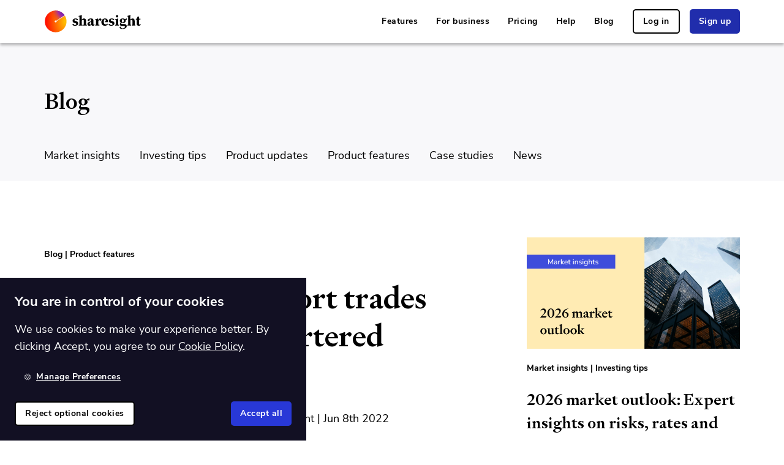

--- FILE ---
content_type: text/html
request_url: https://www.sharesight.com/blog/automatically-import-trades-standard-chartered-singapore/
body_size: 27454
content:
<!DOCTYPE html><html lang="en"><head><meta charSet="utf-8"/><meta http-equiv="x-ua-compatible" content="ie=edge"/><meta name="viewport" content="width=device-width, initial-scale=1, shrink-to-fit=no"/><meta name="generator" content="Gatsby 5.14.0"/><meta data-react-helmet="true" name="viewport" content="width=device-width, initial-scale=1"/><meta data-react-helmet="true" name="robots" content="Index, Follow"/><meta data-react-helmet="true" name="msvalidate.01" content="D71EF5876D9C5F2034E74AC314553CA3"/><meta data-react-helmet="true" name="facebook-domain-verification" content="faljgfs5wx7lvxx4lwlc3516vohui3"/><meta data-react-helmet="true" name="theme-color" content="#202dac"/><meta data-react-helmet="true" name="application-name" content="Sharesight"/><meta data-react-helmet="true" name="description" content="Investors who trade with Standard Chartered Singapore can automatically import historic and ongoing trades to their Sharesight portfolio."/><meta data-react-helmet="true" name="referrer" content="strict-origin"/><meta data-react-helmet="true" property="fb:app_id" content="1028405463915894"/><meta data-react-helmet="true" property="og:site_name" content="Sharesight"/><meta data-react-helmet="true" property="og:title" content="Standard Chartered Singapore portfolio tracker | Sharesight Blog"/><meta data-react-helmet="true" property="og:description" content="Investors who trade with Standard Chartered Singapore can automatically import historic and ongoing trades to their Sharesight portfolio."/><meta data-react-helmet="true" property="og:type" content="website"/><meta data-react-helmet="true" property="og:url" content="https://www.sharesight.com/blog/automatically-import-trades-standard-chartered-singapore/"/><meta data-react-helmet="true" property="og:locale" content="en"/><meta data-react-helmet="true" property="og:image" content="https://www.sharesight.com/static/14aedd2918a0f5f74197d8d70b1051a7/social-image.png"/><meta data-react-helmet="true" property="og:image:width" content="1200"/><meta data-react-helmet="true" property="og:image:height" content="630"/><meta data-react-helmet="true" property="og:image:type" content="image/png"/><meta data-react-helmet="true" name="twitter:card" content="summary_large_image"/><meta data-react-helmet="true" name="twitter:image" content="https://www.sharesight.com/static/14aedd2918a0f5f74197d8d70b1051a7/social-image.png"/><meta data-react-helmet="true" name="twitter:site" content="@sharesight"/><meta data-react-helmet="true" name="twitter:site:id" content="109123696"/><meta name="theme-color" content="#FFC21A"/><style data-href="/styles.5a9b24286bbad629f6bd.css" data-identity="gatsby-global-css">.rc-tooltip.rc-tooltip-zoom-appear,.rc-tooltip.rc-tooltip-zoom-enter{opacity:0}.rc-tooltip.rc-tooltip-zoom-enter,.rc-tooltip.rc-tooltip-zoom-leave{display:block}.rc-tooltip-zoom-appear,.rc-tooltip-zoom-enter{animation-duration:.3s;animation-fill-mode:both;animation-play-state:paused;animation-timing-function:cubic-bezier(.18,.89,.32,1.28);opacity:0}.rc-tooltip-zoom-leave{animation-duration:.3s;animation-fill-mode:both;animation-play-state:paused;animation-timing-function:cubic-bezier(.6,-.3,.74,.05)}.rc-tooltip-zoom-appear.rc-tooltip-zoom-appear-active,.rc-tooltip-zoom-enter.rc-tooltip-zoom-enter-active{animation-name:rcToolTipZoomIn;animation-play-state:running}.rc-tooltip-zoom-leave.rc-tooltip-zoom-leave-active{animation-name:rcToolTipZoomOut;animation-play-state:running}@keyframes rcToolTipZoomIn{0%{opacity:0;transform:scale(0);transform-origin:50% 50%}to{opacity:1;transform:scale(1);transform-origin:50% 50%}}@keyframes rcToolTipZoomOut{0%{opacity:1;transform:scale(1);transform-origin:50% 50%}to{opacity:0;transform:scale(0);transform-origin:50% 50%}}.rc-tooltip{background-color:rgba(0,0,0,.05);display:block;font-size:12px;line-height:1.5;opacity:.9;padding:1px;position:absolute;visibility:visible;z-index:1070}.rc-tooltip-hidden{display:none}.rc-tooltip-inner{background-color:#fff;border:1px solid #b1b1b1;border-radius:3px;color:#333;min-height:34px;padding:8px 10px;text-align:left;text-decoration:none}.rc-tooltip-arrow,.rc-tooltip-arrow-inner{border-color:transparent;border-style:solid;height:0;position:absolute;width:0}.rc-tooltip-placement-top .rc-tooltip-arrow,.rc-tooltip-placement-topLeft .rc-tooltip-arrow,.rc-tooltip-placement-topRight .rc-tooltip-arrow{border-top-color:#b1b1b1;border-width:6px 6px 0;margin-left:-6px;transform:translate(-50%,5px)}.rc-tooltip-placement-top .rc-tooltip-arrow-inner,.rc-tooltip-placement-topLeft .rc-tooltip-arrow-inner,.rc-tooltip-placement-topRight .rc-tooltip-arrow-inner{border-top-color:#fff;border-width:6px 6px 0;bottom:1px;margin-left:-6px}.rc-tooltip-placement-top .rc-tooltip-arrow{left:50%}.rc-tooltip-placement-topLeft .rc-tooltip-arrow{left:15%}.rc-tooltip-placement-topRight .rc-tooltip-arrow{right:15%}.rc-tooltip-placement-right .rc-tooltip-arrow,.rc-tooltip-placement-rightBottom .rc-tooltip-arrow,.rc-tooltip-placement-rightTop .rc-tooltip-arrow{border-right-color:#b1b1b1;border-width:6px 6px 6px 0;left:-5px;margin-top:-6px;transform:translateX(calc(-100% + 1px))}.rc-tooltip-placement-right .rc-tooltip-arrow-inner,.rc-tooltip-placement-rightBottom .rc-tooltip-arrow-inner,.rc-tooltip-placement-rightTop .rc-tooltip-arrow-inner{border-right-color:#fff;border-width:6px 6px 6px 0;left:1px;margin-top:-6px}.rc-tooltip-placement-right .rc-tooltip-arrow{top:50%}.rc-tooltip-placement-rightTop .rc-tooltip-arrow{margin-top:0;top:15%}.rc-tooltip-placement-rightBottom .rc-tooltip-arrow{bottom:15%}.rc-tooltip-placement-left .rc-tooltip-arrow,.rc-tooltip-placement-leftBottom .rc-tooltip-arrow,.rc-tooltip-placement-leftTop .rc-tooltip-arrow{border-left-color:#b1b1b1;border-width:6px 0 6px 6px;margin-top:-6px;right:-5px;transform:translateX(calc(100% - 1px))}.rc-tooltip-placement-left .rc-tooltip-arrow-inner,.rc-tooltip-placement-leftBottom .rc-tooltip-arrow-inner,.rc-tooltip-placement-leftTop .rc-tooltip-arrow-inner{border-left-color:#fff;border-width:6px 0 6px 6px;margin-top:-6px;right:1px}.rc-tooltip-placement-left .rc-tooltip-arrow{top:50%}.rc-tooltip-placement-leftTop .rc-tooltip-arrow{margin-top:0;top:15%}.rc-tooltip-placement-leftBottom .rc-tooltip-arrow{bottom:15%}.rc-tooltip-placement-bottom .rc-tooltip-arrow,.rc-tooltip-placement-bottomLeft .rc-tooltip-arrow,.rc-tooltip-placement-bottomRight .rc-tooltip-arrow{border-bottom-color:#b1b1b1;border-width:0 6px 6px;margin-left:-6px;transform:translate(-50%,-5px)}.rc-tooltip-placement-bottom .rc-tooltip-arrow-inner,.rc-tooltip-placement-bottomLeft .rc-tooltip-arrow-inner,.rc-tooltip-placement-bottomRight .rc-tooltip-arrow-inner{border-bottom-color:#fff;border-width:0 6px 6px;margin-left:-6px;top:1px}.rc-tooltip-placement-bottom .rc-tooltip-arrow{left:50%}.rc-tooltip-placement-bottomLeft .rc-tooltip-arrow{left:15%}.rc-tooltip-placement-bottomRight .rc-tooltip-arrow{right:15%}</style><title data-react-helmet="true">Standard Chartered Singapore portfolio tracker | Sharesight Blog</title><link data-react-helmet="true" rel="alternate" href="https://www.sharesight.com/blog/feed.xml" type="application/rss+xml" title="Sharesight RSS Feed"/><link data-react-helmet="true" rel="canonical" href="https://www.sharesight.com/blog/automatically-import-trades-standard-chartered-singapore/"/><script data-react-helmet="true" type="application/ld+json">{"@context":"https://schema.org","@type":"BlogPosting","mainEntityOfPage":{"@type":"WebPage","@id":"https://www.sharesight.com/blog/automatically-import-trades-standard-chartered-singapore/"},"headline":"Automatically import trades from Standard Chartered Singapore","description":"Investors who trade with Standard Chartered Singapore can automatically import historic and ongoing trades to their Sharesight portfolio.","image":"//images.ctfassets.net/o5n9amvts2jc/5jfgdOZE7AA384ivyl2pQp/3dded114cbf904d597a406707450da6c/Track_Standard_Chartered_Singapore_trades_Sharesight.jpg","author":{"@type":"Person","name":"Stephanie Stefanovic"},"publisher":{"@type":"Organization","name":"Sharesight","logo":{"@type":"ImageObject","url":"https://dhln4w2iqv5o4.cloudfront.net/assets/logo-colour-default-b07a14e9f91e896b747ebc234cfc964bbcc2dfe66785c080485dd1d532c82b6f.svg"}},"datePublished":"2022-06-08T10:00+10:00"}</script><style data-styled="" data-styled-version="5.3.11">.ePYiDE{padding-top:0px;padding-right:0px;padding-bottom:0px;padding-left:0px;margin-top:0px;margin-right:0px;margin-bottom:0px;margin-left:8px;width:100%;}/*!sc*/
.eYgddh{padding-top:0px;padding-right:0px;padding-bottom:32px;padding-left:0px;margin-top:8px;margin-right:0px;margin-bottom:0px;margin-left:0px;width:100%;}/*!sc*/
.klEtIM{padding-top:0px;padding-right:0px;padding-bottom:48px;padding-left:0px;margin-top:8px;margin-right:0px;margin-bottom:0px;margin-left:0px;width:100%;}/*!sc*/
.fqTajI{padding-top:0px;padding-right:0px;padding-bottom:48px;padding-left:0px;margin-top:0px;margin-right:0px;margin-bottom:0px;margin-left:0px;width:100%;}/*!sc*/
.fzMnOm{padding-top:0px;padding-right:0px;padding-bottom:0px;padding-left:0px;margin-top:0px;margin-right:0px;margin-bottom:24px;margin-left:0px;width:100%;}/*!sc*/
.xiooK{padding-top:0px;padding-right:0px;padding-bottom:0px;padding-left:0px;margin-top:24px;margin-right:0px;margin-bottom:0px;margin-left:0px;width:100%;}/*!sc*/
data-styled.g1[id="Boxstyled__Box-sc-4rjoav-0"]{content:"ePYiDE,eYgddh,klEtIM,fqTajI,fzMnOm,xiooK,"}/*!sc*/
.kHgzbc{display:-webkit-box;display:-webkit-flex;display:-ms-flexbox;display:flex;-webkit-flex-direction:row;-ms-flex-direction:row;flex-direction:row;-webkit-box-pack:justify;-webkit-justify-content:space-between;-ms-flex-pack:justify;justify-content:space-between;-webkit-align-items:stretch;-webkit-box-align:stretch;-ms-flex-align:stretch;align-items:stretch;-webkit-flex-wrap:nowrap;-ms-flex-wrap:nowrap;flex-wrap:nowrap;height:inherit;}/*!sc*/
.dhxVdE{display:-webkit-box;display:-webkit-flex;display:-ms-flexbox;display:flex;-webkit-flex-direction:row;-ms-flex-direction:row;flex-direction:row;-webkit-box-pack:center;-webkit-justify-content:center;-ms-flex-pack:center;justify-content:center;-webkit-align-items:center;-webkit-box-align:center;-ms-flex-align:center;align-items:center;-webkit-flex-wrap:nowrap;-ms-flex-wrap:nowrap;flex-wrap:nowrap;height:inherit;}/*!sc*/
.dbCNqZ{display:-webkit-box;display:-webkit-flex;display:-ms-flexbox;display:flex;-webkit-flex-direction:column;-ms-flex-direction:column;flex-direction:column;-webkit-box-pack:start;-webkit-justify-content:flex-start;-ms-flex-pack:start;justify-content:flex-start;-webkit-align-items:stretch;-webkit-box-align:stretch;-ms-flex-align:stretch;align-items:stretch;-webkit-flex-wrap:nowrap;-ms-flex-wrap:nowrap;flex-wrap:nowrap;height:inherit;}/*!sc*/
data-styled.g2[id="FlexContainerstyled__FlexContainer-sc-1ol5ce3-0"]{content:"kHgzbc,dhxVdE,dbCNqZ,"}/*!sc*/
.iwNtaE{-webkit-appearance:none;-moz-appearance:none;appearance:none;-webkit-text-decoration:none;text-decoration:none;border:0 solid transparent;white-space:nowrap;position:relative;display:-webkit-inline-box;display:-webkit-inline-flex;display:-ms-inline-flexbox;display:inline-flex;-webkit-align-items:center;-webkit-box-align:center;-ms-flex-align:center;align-items:center;-webkit-flex-wrap:nowrap;-ms-flex-wrap:nowrap;flex-wrap:nowrap;-webkit-transition-property:color,background-color,border-color;transition-property:color,background-color,border-color;-webkit-transition:all 250ms;transition:all 250ms;font-weight:700;-webkit-letter-spacing:0.05rem;-moz-letter-spacing:0.05rem;-ms-letter-spacing:0.05rem;letter-spacing:0.05rem;height:4rem;line-height:4rem;font-size:1.4rem;padding:0 1.5rem;border-radius:0.5rem;cursor:pointer;background-color:#202dac;color:#fff;background-color:transparent;color:#000;border:none;-webkit-text-decoration:underline;text-decoration:underline;text-underline-offset:2px;-webkit-text-decoration-thickness:1px;text-decoration-thickness:1px;-webkit-transition:text-decoration-offset 300ms,text-decoration-thickness 300ms;transition:text-decoration-offset 300ms,text-decoration-thickness 300ms;}/*!sc*/
.iwNtaE:hover,.iwNtaE:focus,.iwNtaE:focus-within{background-color:#1a258c;color:#fff;}/*!sc*/
.iwNtaE:hover,.iwNtaE:focus,.iwNtaE:focus-within{text-underline-offset:1px;-webkit-text-decoration-thickness:2px;text-decoration-thickness:2px;}/*!sc*/
.iwNtaE:hover,.iwNtaE:focus,.iwNtaE:focus-within{background-color:transparent;color:#5360df;border:none;}/*!sc*/
.iwNtaE:active{background-color:transparent;color:#2433c2;border:none;}/*!sc*/
.bGfINk{-webkit-appearance:none;-moz-appearance:none;appearance:none;-webkit-text-decoration:none;text-decoration:none;border:0 solid transparent;white-space:nowrap;position:relative;display:-webkit-inline-box;display:-webkit-inline-flex;display:-ms-inline-flexbox;display:inline-flex;-webkit-align-items:center;-webkit-box-align:center;-ms-flex-align:center;align-items:center;-webkit-flex-wrap:nowrap;-ms-flex-wrap:nowrap;flex-wrap:nowrap;-webkit-transition-property:color,background-color,border-color;transition-property:color,background-color,border-color;-webkit-transition:all 250ms;transition:all 250ms;font-weight:700;-webkit-letter-spacing:0.05rem;-moz-letter-spacing:0.05rem;-ms-letter-spacing:0.05rem;letter-spacing:0.05rem;height:4rem;line-height:4rem;font-size:1.4rem;padding:0 1.5rem;border-radius:0.5rem;cursor:pointer;background-color:#202dac;color:#fff;border:2px solid #000;background-color:transparent;color:#000;border:2px solid #000;}/*!sc*/
.bGfINk:hover,.bGfINk:focus,.bGfINk:focus-within{background-color:#1a258c;color:#fff;}/*!sc*/
.bGfINk:hover,.bGfINk:focus,.bGfINk:focus-within{background-color:#000;color:#fff;border:2px solid #000;}/*!sc*/
.bGfINk:active{background-color:#9c96cf;color:#fff;border:2px solid #9f9fac;}/*!sc*/
.iugquD{-webkit-appearance:none;-moz-appearance:none;appearance:none;-webkit-text-decoration:none;text-decoration:none;border:0 solid transparent;white-space:nowrap;position:relative;display:-webkit-inline-box;display:-webkit-inline-flex;display:-ms-inline-flexbox;display:inline-flex;-webkit-align-items:center;-webkit-box-align:center;-ms-flex-align:center;align-items:center;-webkit-flex-wrap:nowrap;-ms-flex-wrap:nowrap;flex-wrap:nowrap;-webkit-transition-property:color,background-color,border-color;transition-property:color,background-color,border-color;-webkit-transition:all 250ms;transition:all 250ms;font-weight:700;-webkit-letter-spacing:0.05rem;-moz-letter-spacing:0.05rem;-ms-letter-spacing:0.05rem;letter-spacing:0.05rem;height:4rem;line-height:4rem;font-size:1.4rem;padding:0 1.5rem;border-radius:0.5rem;cursor:pointer;background-color:#202dac;color:#fff;background-color:#202dac;color:#fff;border:none;}/*!sc*/
.iugquD:hover,.iugquD:focus,.iugquD:focus-within{background-color:#1a258c;color:#fff;}/*!sc*/
.iugquD:hover,.iugquD:focus,.iugquD:focus-within{background-color:#a9b0ef;color:#fff;border:none;}/*!sc*/
.iugquD:active{background-color:#141c6c;color:#fff;border:none;}/*!sc*/
.nIvEN{-webkit-appearance:none;-moz-appearance:none;appearance:none;-webkit-text-decoration:none;text-decoration:none;border:0 solid transparent;white-space:nowrap;position:relative;display:-webkit-inline-box;display:-webkit-inline-flex;display:-ms-inline-flexbox;display:inline-flex;-webkit-align-items:center;-webkit-box-align:center;-ms-flex-align:center;align-items:center;-webkit-flex-wrap:nowrap;-ms-flex-wrap:nowrap;flex-wrap:nowrap;-webkit-transition-property:color,background-color,border-color;transition-property:color,background-color,border-color;-webkit-transition:all 250ms;transition:all 250ms;font-weight:700;-webkit-letter-spacing:0.05rem;-moz-letter-spacing:0.05rem;-ms-letter-spacing:0.05rem;letter-spacing:0.05rem;height:4rem;line-height:4rem;font-size:1.4rem;padding:0 1.5rem;border-radius:0.5rem;cursor:pointer;background-color:#202dac;color:#fff;background-color:transparent;color:#000;border:2px solid #000;}/*!sc*/
.nIvEN:hover,.nIvEN:focus,.nIvEN:focus-within{background-color:#1a258c;color:#fff;}/*!sc*/
.nIvEN:hover,.nIvEN:focus,.nIvEN:focus-within{background-color:#000;color:#fff;border:2px solid #000;}/*!sc*/
.nIvEN:active{background-color:#9c96cf;color:#fff;border:2px solid #9f9fac;}/*!sc*/
.efiwim{-webkit-appearance:none;-moz-appearance:none;appearance:none;-webkit-text-decoration:none;text-decoration:none;border:0 solid transparent;white-space:nowrap;position:relative;display:-webkit-inline-box;display:-webkit-inline-flex;display:-ms-inline-flexbox;display:inline-flex;-webkit-align-items:center;-webkit-box-align:center;-ms-flex-align:center;align-items:center;-webkit-flex-wrap:nowrap;-ms-flex-wrap:nowrap;flex-wrap:nowrap;-webkit-transition-property:color,background-color,border-color;transition-property:color,background-color,border-color;-webkit-transition:all 250ms;transition:all 250ms;font-weight:700;-webkit-letter-spacing:0.05rem;-moz-letter-spacing:0.05rem;-ms-letter-spacing:0.05rem;letter-spacing:0.05rem;height:4rem;line-height:4rem;font-size:1.4rem;padding:0 1.5rem;border-radius:0.5rem;cursor:pointer;background-color:#202dac;color:#fff;background-color:transparent;color:#fff;border:none;-webkit-text-decoration:underline;text-decoration:underline;text-underline-offset:2px;-webkit-text-decoration-thickness:1px;text-decoration-thickness:1px;-webkit-transition:text-decoration-offset 300ms,text-decoration-thickness 300ms;transition:text-decoration-offset 300ms,text-decoration-thickness 300ms;}/*!sc*/
.efiwim:hover,.efiwim:focus,.efiwim:focus-within{background-color:#1a258c;color:#fff;}/*!sc*/
.efiwim:hover,.efiwim:focus,.efiwim:focus-within{text-underline-offset:1px;-webkit-text-decoration-thickness:2px;text-decoration-thickness:2px;}/*!sc*/
.efiwim:hover,.efiwim:focus,.efiwim:focus-within{background-color:transparent;color:#7e88e7;border:none;}/*!sc*/
.efiwim:active{background-color:transparent;color:#bfc3f3;border:none;}/*!sc*/
.disoFz{-webkit-appearance:none;-moz-appearance:none;appearance:none;-webkit-text-decoration:none;text-decoration:none;border:0 solid transparent;white-space:nowrap;position:relative;display:-webkit-inline-box;display:-webkit-inline-flex;display:-ms-inline-flexbox;display:inline-flex;-webkit-align-items:center;-webkit-box-align:center;-ms-flex-align:center;align-items:center;-webkit-flex-wrap:nowrap;-ms-flex-wrap:nowrap;flex-wrap:nowrap;-webkit-transition-property:color,background-color,border-color;transition-property:color,background-color,border-color;-webkit-transition:all 250ms;transition:all 250ms;font-weight:700;-webkit-letter-spacing:0.05rem;-moz-letter-spacing:0.05rem;-ms-letter-spacing:0.05rem;letter-spacing:0.05rem;height:4rem;line-height:4rem;font-size:1.4rem;padding:0 1.5rem;border-radius:0.5rem;background:transparent;color:#fff;}/*!sc*/
data-styled.g3[id="Buttonstyled__Button-sc-1efe2wy-0"]{content:"iwNtaE,bGfINk,iugquD,nIvEN,efiwim,disoFz,"}/*!sc*/
.fDnOew{-webkit-text-decoration:none;text-decoration:none;}/*!sc*/
data-styled.g4[id="FlexibleLinkComponent-sc-16la71q-0"]{content:"hVCKBd,fDnOew,"}/*!sc*/
.cMicTw{-webkit-text-decoration:none;text-decoration:none;}/*!sc*/
data-styled.g5[id="CardLinkstyled__CardLink-sc-v6l81b-0"]{content:"cMicTw,"}/*!sc*/
.kiqPYA{display:-webkit-box;display:-webkit-flex;display:-ms-flexbox;display:flex;max-width:-webkit-fit-content;max-width:-moz-fit-content;max-width:fit-content;-webkit-box-pack:center;-webkit-justify-content:center;-ms-flex-pack:center;justify-content:center;-webkit-align-items:center;-webkit-box-align:center;-ms-flex-align:center;align-items:center;opacity:0.7;-webkit-transition:250ms opacity;transition:250ms opacity;will-change:opacity;}/*!sc*/
.kiqPYA svg,.kiqPYA img{max-height:30px;}/*!sc*/
.kiqPYA:hover,.kiqPYA:focus,.kiqPYA:focus-within{opacity:1;}/*!sc*/
data-styled.g7[id="SocialLink__StyledSocialLink-sc-1elvylp-0"]{content:"kiqPYA,"}/*!sc*/
.jYwnHW{background-color:#fff;color:#000;}/*!sc*/
.jYwnHW:is(:nth-of-type(even)){background-color:#fff;color:#000;}/*!sc*/
.hQfVgm{background-color:#f8f8fa;color:#000;}/*!sc*/
.hQfVgm:is(:nth-of-type(even)){background-color:#f8f8fa;color:#000;}/*!sc*/
.eXEZPr{background-color:#fff;color:#000;}/*!sc*/
.eXEZPr:is(:nth-of-type(even)){background-color:#f8f8fa;color:#000;}/*!sc*/
.cUhvwm{background-color:#ffefe6;color:#000;}/*!sc*/
.cUhvwm:is(:nth-of-type(even)){background-color:#ffefe6;color:#000;}/*!sc*/
.frFzZi{background-color:#000;color:#fff;}/*!sc*/
.frFzZi:is(:nth-of-type(even)){background-color:#000;color:#fff;}/*!sc*/
data-styled.g12[id="Containerstyled__ContainerBackground-sc-1qexvgi-0"]{content:"jYwnHW,hQfVgm,eXEZPr,cUhvwm,frFzZi,"}/*!sc*/
.ePhEqB{position:relative;max-width:1200px;width:100%;margin:0 auto;}/*!sc*/
.ePhEqB > *:last-child{margin-bottom:0;}/*!sc*/
.dKOjCw{position:relative;max-width:1200px;width:100%;margin:0 auto;padding:48px;padding-left:32px;padding-right:32px;padding-bottom:4px;}/*!sc*/
@media (max-width:767.98px){.dKOjCw{padding-left:16px;padding-right:16px;}}/*!sc*/
.dKOjCw > *:last-child{margin-bottom:0;}/*!sc*/
.iRzqbu{position:relative;max-width:1200px;width:100%;margin:0 auto;padding:24px;padding-left:32px;padding-right:32px;gap:8px;-webkit-align-items:center;-webkit-box-align:center;-ms-flex-align:center;align-items:center;overflow-x:hidden;display:grid;grid-auto-flow:column;-webkit-box-pack:justify;-webkit-justify-content:space-between;-ms-flex-pack:justify;justify-content:space-between;grid-auto-flow:unset;grid-template-columns:repeat(auto-fit,minmax(180px,1fr));}/*!sc*/
@media (max-width:767.98px){.iRzqbu{padding-left:16px;padding-right:16px;}}/*!sc*/
@media (max-width:991.98px){.iRzqbu{gap:calc(8px * 0.6667);}}/*!sc*/
@media (max-width:767.98px){.iRzqbu{gap:calc(8px * 0.5);}}/*!sc*/
@media (max-width:575.98px){.iRzqbu{gap:calc(8px * 0.3333);}}/*!sc*/
@media (max-width:991.98px){.iRzqbu{grid-template-columns:repeat(auto-fit,minmax(150px,1fr));}}/*!sc*/
@media (max-width:767.98px){.iRzqbu{grid-template-columns:1fr;grid-auto-flow:row;}}/*!sc*/
.iRzqbu > *:last-child{margin-bottom:0;}/*!sc*/
.hziYse{position:relative;max-width:1200px;width:100%;margin:0 auto;padding:92px;padding-left:32px;padding-right:32px;}/*!sc*/
@media (max-width:767.98px){.hziYse{padding-left:16px;padding-right:16px;}}/*!sc*/
@media (max-width:767.98px){.hziYse{padding-top:32px;padding-bottom:32px;}}/*!sc*/
.hziYse > *:last-child{margin-bottom:0;}/*!sc*/
.dHtZCV{position:relative;max-width:1200px;width:100%;margin:0 auto;padding:32px;padding-left:32px;padding-right:32px;gap:48px;-webkit-align-items:center;-webkit-box-align:center;-ms-flex-align:center;align-items:center;overflow-x:hidden;display:grid;grid-auto-flow:column;-webkit-box-pack:justify;-webkit-justify-content:space-between;-ms-flex-pack:justify;justify-content:space-between;grid-auto-flow:unset;grid-template-columns:repeat(auto-fit,minmax(180px,1fr));}/*!sc*/
@media (max-width:767.98px){.dHtZCV{padding-left:16px;padding-right:16px;}}/*!sc*/
@media (max-width:991.98px){.dHtZCV{gap:calc(48px * 0.6667);}}/*!sc*/
@media (max-width:767.98px){.dHtZCV{gap:calc(48px * 0.5);}}/*!sc*/
@media (max-width:575.98px){.dHtZCV{gap:calc(48px * 0.3333);}}/*!sc*/
@media (max-width:991.98px){.dHtZCV{grid-template-columns:repeat(auto-fit,minmax(150px,1fr));}}/*!sc*/
@media (max-width:767.98px){.dHtZCV{grid-template-columns:1fr;grid-auto-flow:row;}}/*!sc*/
.dHtZCV > *:last-child{margin-bottom:0;}/*!sc*/
.jePDzd{position:relative;max-width:1200px;width:100%;margin:0 auto;padding:92px;padding-left:32px;padding-right:32px;gap:32px;-webkit-align-items:flex-start;-webkit-box-align:flex-start;-ms-flex-align:flex-start;align-items:flex-start;overflow-x:hidden;display:grid;grid-auto-flow:column;-webkit-box-pack:justify;-webkit-justify-content:space-between;-ms-flex-pack:justify;justify-content:space-between;grid-auto-flow:unset;grid-template-columns:repeat(auto-fit,minmax(180px,1fr));}/*!sc*/
@media (max-width:767.98px){.jePDzd{padding-left:16px;padding-right:16px;}}/*!sc*/
@media (max-width:767.98px){.jePDzd{padding-top:32px;padding-bottom:32px;}}/*!sc*/
@media (max-width:991.98px){.jePDzd{gap:calc(32px * 0.6667);}}/*!sc*/
@media (max-width:767.98px){.jePDzd{gap:calc(32px * 0.5);}}/*!sc*/
@media (max-width:575.98px){.jePDzd{gap:calc(32px * 0.3333);}}/*!sc*/
@media (max-width:991.98px){.jePDzd{grid-template-columns:repeat(auto-fit,minmax(150px,1fr));}}/*!sc*/
@media (max-width:767.98px){.jePDzd{grid-template-columns:1fr;grid-auto-flow:row;}}/*!sc*/
.jePDzd > *:last-child{margin-bottom:0;}/*!sc*/
.kdaFBN{position:relative;max-width:1200px;width:100%;margin:0 auto;padding:16px;padding-left:32px;padding-right:32px;}/*!sc*/
@media (max-width:767.98px){.kdaFBN{padding-left:16px;padding-right:16px;}}/*!sc*/
.kdaFBN > *:last-child{margin-bottom:0;}/*!sc*/
.Cyewi{position:relative;max-width:1200px;width:100%;margin:0 auto;padding:4px;padding-left:32px;padding-right:32px;}/*!sc*/
@media (max-width:767.98px){.Cyewi{padding-left:16px;padding-right:16px;}}/*!sc*/
.Cyewi > *:last-child{margin-bottom:0;}/*!sc*/
data-styled.g13[id="Containerstyled__ContainerInner-sc-1qexvgi-1"]{content:"ePhEqB,dKOjCw,iRzqbu,hziYse,dHtZCV,jePDzd,kdaFBN,Cyewi,"}/*!sc*/
@font-face{font-family:'Signifier';src:url(/fonts/Signifier-Medium.woff2);font-display:swap;}/*!sc*/
@font-face{font-family:'Nunito Sans';src:url(/fonts/NunitoSans-Regular.woff2);font-display:swap;font-weight:normal;}/*!sc*/
@font-face{font-family:'Nunito Sans';src:url(/fonts/nunito-sans.bold.woff2);font-display:swap;font-weight:bold;}/*!sc*/
html{line-height:1.15;-webkit-text-size-adjust:100%;}/*!sc*/
body{margin:0;}/*!sc*/
main{display:block;}/*!sc*/
h1{font-size:2em;margin:0.67em 0;}/*!sc*/
hr{box-sizing:content-box;height:0;overflow:visible;}/*!sc*/
pre{font-family:monospace,monospace;font-size:1em;}/*!sc*/
a{background-color:transparent;}/*!sc*/
abbr[title]{border-bottom:none;-webkit-text-decoration:underline;text-decoration:underline;-webkit-text-decoration:underline dotted;text-decoration:underline dotted;}/*!sc*/
b,strong{font-weight:bolder;}/*!sc*/
code,kbd,samp{font-family:monospace,monospace;font-size:1em;}/*!sc*/
small{font-size:80%;}/*!sc*/
sub,sup{font-size:75%;line-height:0;position:relative;vertical-align:baseline;}/*!sc*/
sub{bottom:-0.25em;}/*!sc*/
sup{top:-0.5em;}/*!sc*/
img{border-style:none;}/*!sc*/
button,input,optgroup,select,textarea{font-family:inherit;font-size:100%;line-height:1.15;margin:0;}/*!sc*/
button,input{overflow:visible;}/*!sc*/
button,select{text-transform:none;}/*!sc*/
button,[type="button"],[type="reset"],[type="submit"]{-webkit-appearance:button;}/*!sc*/
button::-moz-focus-inner,[type="button"]::-moz-focus-inner,[type="reset"]::-moz-focus-inner,[type="submit"]::-moz-focus-inner{border-style:none;padding:0;}/*!sc*/
button:-moz-focusring,[type="button"]:-moz-focusring,[type="reset"]:-moz-focusring,[type="submit"]:-moz-focusring{outline:1px dotted ButtonText;}/*!sc*/
fieldset{padding:0.35em 0.75em 0.625em;}/*!sc*/
legend{box-sizing:border-box;color:inherit;display:table;max-width:100%;padding:0;white-space:normal;}/*!sc*/
progress{vertical-align:baseline;}/*!sc*/
textarea{overflow:auto;}/*!sc*/
[type="checkbox"],[type="radio"]{box-sizing:border-box;padding:0;}/*!sc*/
[type="number"]::-webkit-inner-spin-button,[type="number"]::-webkit-outer-spin-button{height:auto;}/*!sc*/
[type="search"]{-webkit-appearance:textfield;outline-offset:-2px;}/*!sc*/
[type="search"]::-webkit-search-decoration{-webkit-appearance:none;}/*!sc*/
::-webkit-file-upload-button{-webkit-appearance:button;font:inherit;}/*!sc*/
details{display:block;}/*!sc*/
summary{display:list-item;}/*!sc*/
template{display:none;}/*!sc*/
[hidden]{display:none;}/*!sc*/
*,::before,::after{box-sizing:inherit;}/*!sc*/
html{font-size:62.5%;-webkit-font-smoothing:antialiased;font-family:'Nunito Sans','Helvetica',sans-serif;-webkit-font-smoothing:antialiased;}/*!sc*/
html,body{box-sizing:border-box;height:auto;width:auto;min-width:100%;min-height:100%;margin:0;padding:0;}/*!sc*/
body{color:#000;font-weight:500;font-size:1.8rem;}/*!sc*/
@media (max-width:767.98px){body{font-size:1.4rem;}}/*!sc*/
h1,h2,h3,h4,h5,h6{margin:0;margin-bottom:16px;font-weight:500;}/*!sc*/
h1,h2,h3{font-family:Signifier;margin-bottom:32px;}/*!sc*/
h4,h5,h6{font-family:Nunito Sans;}/*!sc*/
h1{font-size:5rem;line-height:6.2rem;}/*!sc*/
h2{font-size:3.6rem;line-height:4.8rem;}/*!sc*/
h3{font-size:2.6rem;line-height:3.8rem;}/*!sc*/
h4{font-weight:900;font-size:2.2rem;line-height:3rem;}/*!sc*/
h5{font-weight:900;font-size:1.6rem;line-height:2.2rem;}/*!sc*/
h6{font-weight:500;font-size:1.8rem;line-height:2.8rem;}/*!sc*/
p{font-size:1.8rem;line-height:2.8rem;font-weight:500;margin:0;margin-bottom:16px;}/*!sc*/
a{color:#202dac;-webkit-text-decoration:underline;text-decoration:underline;text-underline-offset:2px;-webkit-transition:text-decoration-offset 300ms,text-decoration-thickness 300ms;transition:text-decoration-offset 300ms,text-decoration-thickness 300ms;background-color:transparent;color:#000;border:none;-webkit-text-decoration:underline;text-decoration:underline;text-underline-offset:2px;-webkit-text-decoration-thickness:1px;text-decoration-thickness:1px;-webkit-transition:text-decoration-offset 300ms,text-decoration-thickness 300ms;transition:text-decoration-offset 300ms,text-decoration-thickness 300ms;}/*!sc*/
a:hover,a:focus,a:focus-within{text-underline-offset:1px;-webkit-text-decoration-thickness:2px;text-decoration-thickness:2px;color:#202dac;-webkit-transition:color 250ms;transition:color 250ms;}/*!sc*/
a:hover,a:focus,a:focus-within{text-underline-offset:1px;-webkit-text-decoration-thickness:2px;text-decoration-thickness:2px;}/*!sc*/
a:hover,a:focus,a:focus-within{background-color:transparent;color:#5360df;border:none;}/*!sc*/
a:active{background-color:transparent;color:#2433c2;border:none;}/*!sc*/
a svg{vertical-align:middle;}/*!sc*/
@media (max-width:767.98px){h1{font-size:3.6rem;line-height:4.8rem;}h2{font-size:2.6rem;line-height:3.8rem;}h3{font-size:2.2rem;line-height:3rem;}h4{font-weight:900;font-size:1.6rem;line-height:2.2rem;}h5{font-weight:500;font-size:1.8rem;line-height:2.8rem;}h6{font-weight:500;font-size:1.6rem;line-height:2.2rem;}p{font-size:1.4rem;line-height:2.2rem;}}/*!sc*/
.rc-tooltip-arrow{border:none;height:9px;width:9px;background-color:white;box-shadow:0px 4px 4px rgba(0,0,0,0.25);}/*!sc*/
.rc-tooltip-placement-top .rc-tooltip-arrow{-webkit-transform:scale(0.8,1.3) rotate(45deg);-ms-transform:scale(0.8,1.3) rotate(45deg);transform:scale(0.8,1.3) rotate(45deg);}/*!sc*/
.rc-tooltip-placement-bottom .rc-tooltip-arrow{-webkit-transform:scale(0.8,1.3) rotate(45deg);-ms-transform:scale(0.8,1.3) rotate(45deg);transform:scale(0.8,1.3) rotate(45deg);}/*!sc*/
.rc-tooltip-placement-right .rc-tooltip-arrow{-webkit-transform:scale(1.3,0.8) rotate(45deg);-ms-transform:scale(1.3,0.8) rotate(45deg);transform:scale(1.3,0.8) rotate(45deg);}/*!sc*/
.rc-tooltip-placement-left .rc-tooltip-arrow{-webkit-transform:scale(1.3,0.8) rotate(45deg);-ms-transform:scale(1.3,0.8) rotate(45deg);transform:scale(1.3,0.8) rotate(45deg);}/*!sc*/
.rc-tooltip-inner{position:relative;z-index:10;border:none;padding:24px;}/*!sc*/
.rc-tooltip-inner,.rc-tooltip-inner p{font-size:1.4rem;font-weight:500;}/*!sc*/
.rc-tooltip-inner > *:last-child{margin-bottom:0;}/*!sc*/
.rc-tooltip{opacity:1;padding:0;border:none;background-color:#fff;border-radius:0.5rem;box-shadow:0px 4px 4px rgba(0,0,0,0.25);}/*!sc*/
li{line-height:2.8rem;}/*!sc*/
data-styled.g21[id="sc-global-bhDgDN1"]{content:"sc-global-bhDgDN1,"}/*!sc*/
.ieGzTg{height:7rem;list-style-type:none;position:relative;display:-webkit-box;display:-webkit-flex;display:-ms-flexbox;display:flex;-webkit-align-items:center;-webkit-box-align:center;-ms-flex-align:center;align-items:center;}/*!sc*/
.ieGzTg a{-webkit-text-decoration:none;text-decoration:none;}/*!sc*/
data-styled.g24[id="MenuBarItemstyled__MenuBarItem-sc-17ckbzm-0"]{content:"ieGzTg,"}/*!sc*/
.beTvae{display:none;text-align:left;}/*!sc*/
@media (max-width:991.98px){.beTvae{display:-webkit-box;display:-webkit-flex;display:-ms-flexbox;display:flex;}}/*!sc*/
data-styled.g26[id="MenuContainerstyled__MenuContainer-sc-1mekx2v-0"]{content:"beTvae,"}/*!sc*/
.jBYywl{height:auto;padding:16px;}/*!sc*/
data-styled.g27[id="MenuButtonstyled__MenuButton-sc-ljhldf-0"]{content:"jBYywl,"}/*!sc*/
.leOUdI{padding:0;margin:0;display:-webkit-box;display:-webkit-flex;display:-ms-flexbox;display:flex;-webkit-align-items:center;-webkit-box-align:center;-ms-flex-align:center;align-items:center;-webkit-box-pack:end;-webkit-justify-content:flex-end;-ms-flex-pack:end;justify-content:flex-end;}/*!sc*/
@media (max-width:991.98px){.leOUdI{display:none;}}/*!sc*/
data-styled.g28[id="MenuBarstyled__MenuBar-sc-1v2xr2i-0"]{content:"leOUdI,"}/*!sc*/
.bvInEE{position:-webkit-sticky;position:sticky;top:0;z-index:1000;box-shadow:0px 4px 4px rgba(0,0,0,0.25);}/*!sc*/
data-styled.g43[id="HeaderContainerstyled__HeaderContainer-sc-19uikw2-0"]{content:"bvInEE,"}/*!sc*/
.kcnrzN{padding:0px;padding-left:32px;padding-right:32px;height:7rem;-webkit-align-items:center;-webkit-box-align:center;-ms-flex-align:center;align-items:center;display:grid;grid-template-columns:1fr min-content min-content min-content;grid-gap:16px;padding-top:0;padding-bottom:0;}/*!sc*/
@media (max-width:767.98px){.kcnrzN{padding-left:16px;padding-right:16px;}}/*!sc*/
@media (max-width:991.98px){.kcnrzN{grid-template-columns:min-content 1fr min-content min-content;grid-gap:4px;}}/*!sc*/
@media (max-width:575.98px){.kcnrzN{grid-template-columns:min-content 1fr min-content;grid-gap:4px;}}/*!sc*/
data-styled.g44[id="Navstyled__Nav-sc-1rhetcn-0"]{content:"kcnrzN,"}/*!sc*/
.koGrPa{font-size:0;}/*!sc*/
@media (max-width:991.98px){.koGrPa{display:-webkit-box;display:-webkit-flex;display:-ms-flexbox;display:flex;-webkit-box-pack:center;-webkit-justify-content:center;-ms-flex-pack:center;justify-content:center;padding-left:92px;}}/*!sc*/
@media (max-width:575.98px){.koGrPa{padding-left:0;}}/*!sc*/
data-styled.g45[id="Logostyled__LinkContainer-sc-k6f9jo-0"]{content:"koGrPa,"}/*!sc*/
.gqeJqL{display:inline-block;}/*!sc*/
data-styled.g46[id="Logostyled__StyledLink-sc-k6f9jo-1"]{content:"gqeJqL,"}/*!sc*/
.dkPEPV{display:block;padding:1.5rem 0;height:auto;}/*!sc*/
data-styled.g47[id="Logostyled__StyledSvg-sc-k6f9jo-2"]{content:"dkPEPV,"}/*!sc*/
@media (max-width:575.98px){.faJOHl{display:none;}}/*!sc*/
data-styled.g48[id="CTAVisibilitystyled__CTAVisibility-sc-10y6wqj-0"]{content:"faJOHl,"}/*!sc*/
.hbTVVV h1,.hbTVVV h2,.hbTVVV h3,.hbTVVV h4,.hbTVVV h5,.hbTVVV h6{margin-bottom:0;}/*!sc*/
.hbTVVV > *{display:-webkit-box;display:-webkit-flex;display:-ms-flexbox;display:flex;}/*!sc*/
@media (max-width:767.98px){.hbTVVV > *{-webkit-flex-direction:column;-ms-flex-direction:column;flex-direction:column;}}/*!sc*/
data-styled.g56[id="NoticeContainerstyled__NoticeContainer-sc-1xayfej-0"]{content:"hbTVVV,"}/*!sc*/
.hwmxTW + *{margin-top:8px;}/*!sc*/
data-styled.g57[id="Headerstyled__Header-sc-c0eush-0"]{content:"hwmxTW,"}/*!sc*/
.cWQNhQ{justify-self:end;}/*!sc*/
@media (max-width:767.98px){.cWQNhQ{justify-self:center;}}/*!sc*/
data-styled.g58[id="ButtonContainerstyled__ButtonContainer-sc-rb1390-0"]{content:"cWQNhQ,"}/*!sc*/
@media (max-width:767.98px){.ciSsoQ{justify-self:center;text-align:center;}}/*!sc*/
data-styled.g59[id="TextContainerstyled__TextContainer-sc-1v89dl0-0"]{content:"ciSsoQ,"}/*!sc*/
.iQiNfJ{font-size:1.2rem;line-height:5rem;text-align:center;}/*!sc*/
data-styled.g60[id="CopyContainerstyled__CopyContainer-sc-q5fls1-0"]{content:"iQiNfJ,"}/*!sc*/
.jhUyPE{text-align:center;}/*!sc*/
data-styled.g61[id="LocaleContainerstyled__LocaleContainer-sc-18sazul-0"]{content:"jhUyPE,"}/*!sc*/
.cOTTda{color:inherit;font-size:1.4rem;font-weight:500;line-height:2.8rem;height:2.8rem;-webkit-text-decoration:none;text-decoration:none;font-weight:900;-webkit-text-decoration:underline;text-decoration:underline;pointer-events:none;cursor:not-allowed;}/*!sc*/
.lnRvzY{color:inherit;font-size:1.4rem;font-weight:500;line-height:2.8rem;height:2.8rem;-webkit-text-decoration:none;text-decoration:none;}/*!sc*/
data-styled.g62[id="StyledLocaleLinkstyled__StyledLocaleLink-sc-16f4lo-0"]{content:"cOTTda,lnRvzY,"}/*!sc*/
.fQbbtI{text-align:center;}/*!sc*/
data-styled.g63[id="Socialstyled__SocialContainer-sc-gggp9m-0"]{content:"fQbbtI,"}/*!sc*/
.npYET{display:-webkit-box;display:-webkit-flex;display:-ms-flexbox;display:flex;-webkit-box-pack:center;-webkit-justify-content:center;-ms-flex-pack:center;justify-content:center;}/*!sc*/
.npYET > *{margin-right:16px;}/*!sc*/
.npYET > *:last-child{margin-right:0;}/*!sc*/
data-styled.g64[id="Socialstyled__Group-sc-gggp9m-1"]{content:"npYET,"}/*!sc*/
.lgdlte{display:grid;grid-template-areas:'one two';grid-gap:16px;}/*!sc*/
@media (max-width:767.98px){.lgdlte{grid-template-areas:none;}}/*!sc*/
data-styled.g65[id="Socialstyled__GroupsContainer-sc-gggp9m-2"]{content:"lgdlte,"}/*!sc*/
.DCBDU{position:relative;}/*!sc*/
data-styled.g67[id="LinkGroupstyled__Group-sc-jign5l-0"]{content:"DCBDU,"}/*!sc*/
.fCDitt{display:grid;grid-template-columns:repeat(auto-fill,250px);}/*!sc*/
data-styled.g68[id="LinkGroupstyled__Grid-sc-jign5l-1"]{content:"fCDitt,"}/*!sc*/
.jqUtnp{color:inherit;font-size:1.4rem;font-weight:500;line-height:2.8rem;height:2.8rem;display:block;-webkit-text-decoration:underline;text-decoration:underline;opacity:0.85;-webkit-transition:250ms opacity;transition:250ms opacity;font-weight:900;}/*!sc*/
.jqUtnp:hover,.jqUtnp:focus,.jqUtnp:focus-within{opacity:1;}/*!sc*/
.eHpCVz{color:inherit;font-size:1.4rem;font-weight:500;line-height:2.8rem;height:2.8rem;display:block;-webkit-text-decoration:underline;text-decoration:underline;opacity:0.85;-webkit-transition:250ms opacity;transition:250ms opacity;}/*!sc*/
.eHpCVz:hover,.eHpCVz:focus,.eHpCVz:focus-within{opacity:1;}/*!sc*/
data-styled.g69[id="Linkstyled__Link-sc-fa8zee-0"]{content:"jqUtnp,eHpCVz,"}/*!sc*/
.fLbfak{font-size:1.2rem;font-weight:500;}/*!sc*/
data-styled.g70[id="LinkButtonstyled__LinkButton-sc-vae674-0"]{content:"fLbfak,"}/*!sc*/
.esejwp{display:block;}/*!sc*/
@media (max-width:575.98px){.esejwp{display:none;}}/*!sc*/
data-styled.g71[id="CategoryMenuWrapperstyled__CategoryMenuWrapper-sc-yvjxv7-0"]{content:"esejwp,"}/*!sc*/
.kHjpkA{display:-webkit-box;display:-webkit-flex;display:-ms-flexbox;display:flex;-webkit-flex-direction:row;-ms-flex-direction:row;flex-direction:row;-webkit-flex-wrap:wrap;-ms-flex-wrap:wrap;flex-wrap:wrap;-webkit-box-pack:start;-webkit-justify-content:flex-start;-ms-flex-pack:start;justify-content:flex-start;}/*!sc*/
@media (max-width:575.98px){.kHjpkA{margin:0 16px;-webkit-flex-basis:200px;-ms-flex-preferred-size:200px;flex-basis:200px;max-width:100%;}}/*!sc*/
data-styled.g72[id="MenuContainerstyled__MenuContainer-sc-xrkho4-0"]{content:"kHjpkA,"}/*!sc*/
.gdAFsR{color:#000;-webkit-text-decoration:none;text-decoration:none;font-weight:500;line-height:2;}/*!sc*/
@media (max-width:575.98px){.gdAFsR{max-width:100%;}}/*!sc*/
.gdAFsR:focus,.gdAFsR:focus-within,.gdAFsR:hover{border-bottom:2px solid #fc6c1c;color:#000;}/*!sc*/
data-styled.g73[id="MenuLinkstyled__MenuLink-sc-1cu9rw8-0"]{content:"gdAFsR,"}/*!sc*/
.gFJijS{list-style:none;padding-left:0;}/*!sc*/
data-styled.g74[id="MenuListstyled__MenuList-sc-7uwv8c-0"]{content:"gFJijS,"}/*!sc*/
.lcIROT{float:left;padding-right:32px;}/*!sc*/
@media (max-width:575.98px){.lcIROT{float:none;}}/*!sc*/
data-styled.g75[id="MenuItemstyled__MenuItem-sc-l0kvc9-0"]{content:"lcIROT,"}/*!sc*/
.eiDxym h1,.eiDxym h2{margin-bottom:0;margin-top:24px;}/*!sc*/
.eiDxym:hover,.eiDxym:focus,.eiDxym:focus-within{color:#000;}/*!sc*/
@media (max-width:767.98px){.eiDxym h1,.eiDxym h2{margin-top:0;}}/*!sc*/
data-styled.g76[id="BlogHeaderLinkstyled__BlogHeaderLink-sc-1afgqkq-0"]{content:"eiDxym,"}/*!sc*/
.cQyYfA{display:none;}/*!sc*/
@media (max-width:575.98px){.cQyYfA{display:block;}}/*!sc*/
data-styled.g77[id="DropdownButtonWrapperstyled__DropdownButtonWrapper-sc-1qewqsr-0"]{content:"cQyYfA,"}/*!sc*/
.ctLREA{margin-top:12px;}/*!sc*/
.ctLREA img{width:100%;}/*!sc*/
@media (max-width:575.98px){.ctLREA{margin-top:0;}}/*!sc*/
data-styled.g78[id="BlogPostContainerstyled__BlogPostContainer-sc-1ffy73j-0"]{content:"ctLREA,"}/*!sc*/
.dJsKkG{display:grid;grid-template-columns:2fr 1fr;grid-template-rows:1fr;gap:92px;grid-template-areas:'. .';-webkit-align-items:unset;-webkit-box-align:unset;-ms-flex-align:unset;align-items:unset;}/*!sc*/
@media (max-width:767.98px){.dJsKkG{display:-webkit-box;display:-webkit-flex;display:-ms-flexbox;display:flex;-webkit-flex-direction:column;-ms-flex-direction:column;flex-direction:column;gap:32px;-webkit-align-items:unset;-webkit-box-align:unset;-ms-flex-align:unset;align-items:unset;}}/*!sc*/
data-styled.g79[id="ContainerInnerstyled__ContainerInner-sc-2uj9wt-0"]{content:"dJsKkG,"}/*!sc*/
.kGXyPW{font-size:1.4rem;font-weight:900;}/*!sc*/
data-styled.g80[id="BreadcrumbContainerstyled__BreadcrumbContainer-sc-1vq56rt-0"]{content:"kGXyPW,"}/*!sc*/
.fYChL{font-size:1.4rem;}/*!sc*/
data-styled.g81[id="Subtitlestyled__Subtitle-sc-21yrbf-0"]{content:"fYChL,"}/*!sc*/
.cwKpKu{-webkit-text-decoration:none;text-decoration:none;color:#000;-webkit-transition-property:color,text-decoration;transition-property:color,text-decoration;-webkit-transition:all 300ms;transition:all 300ms;}/*!sc*/
.cwKpKu:hover h3,.cwKpKu:focus h3,.cwKpKu:focus-within h3{color:#202dac;-webkit-text-decoration:underline;text-decoration:underline;-webkit-text-decoration-thickness:2px;text-decoration-thickness:2px;}/*!sc*/
data-styled.g82[id="TextContainerstyled__TextContainer-sc-1l4z29u-0"]{content:"cwKpKu,"}/*!sc*/
.grPGmG h1{margin-top:48px;}/*!sc*/
.grPGmG h2{margin-top:48px;}/*!sc*/
.grPGmG h3{margin-top:48px;}/*!sc*/
.grPGmG h4{margin-top:48px;}/*!sc*/
.grPGmG h5{margin-top:48px;}/*!sc*/
.grPGmG h6{margin-top:48px;padding:24px;background-color:#f8f8fa;line-height:1.6;}/*!sc*/
.grPGmG li{padding:4px 0;line-height:2.8rem;}/*!sc*/
.grPGmG table{border-collapse:collapse;margin-bottom:48px;}/*!sc*/
.grPGmG th{text-align:left;padding:16px;font-weight:700;border-bottom:1px solid #000;}/*!sc*/
.grPGmG td{padding:16px;border-bottom:1px solid #000;}/*!sc*/
data-styled.g83[id="ContentStylesstyled__ContentStyles-sc-cxnqxg-0"]{content:"grPGmG,"}/*!sc*/
</style><style>.gatsby-image-wrapper{position:relative;overflow:hidden}.gatsby-image-wrapper picture.object-fit-polyfill{position:static!important}.gatsby-image-wrapper img{bottom:0;height:100%;left:0;margin:0;max-width:none;padding:0;position:absolute;right:0;top:0;width:100%;object-fit:cover}.gatsby-image-wrapper [data-main-image]{opacity:0;transform:translateZ(0);transition:opacity .25s linear;will-change:opacity}.gatsby-image-wrapper-constrained{display:inline-block;vertical-align:top}</style><noscript><style>.gatsby-image-wrapper noscript [data-main-image]{opacity:1!important}.gatsby-image-wrapper [data-placeholder-image]{opacity:0!important}</style></noscript><script type="module">const e="undefined"!=typeof HTMLImageElement&&"loading"in HTMLImageElement.prototype;e&&document.body.addEventListener("load",(function(e){const t=e.target;if(void 0===t.dataset.mainImage)return;if(void 0===t.dataset.gatsbyImageSsr)return;let a=null,n=t;for(;null===a&&n;)void 0!==n.parentNode.dataset.gatsbyImageWrapper&&(a=n.parentNode),n=n.parentNode;const o=a.querySelector("[data-placeholder-image]"),r=new Image;r.src=t.currentSrc,r.decode().catch((()=>{})).then((()=>{t.style.opacity=1,o&&(o.style.opacity=0,o.style.transition="opacity 500ms linear")}))}),!0);</script><link rel="icon" href="/favicon-32x32.png?v=faef29857251e7308dbfcd9414682061" type="image/png"/><link rel="manifest" href="/manifest.webmanifest" crossorigin="anonymous"/><link rel="apple-touch-icon" sizes="48x48" href="/icons/icon-48x48.png?v=faef29857251e7308dbfcd9414682061"/><link rel="apple-touch-icon" sizes="72x72" href="/icons/icon-72x72.png?v=faef29857251e7308dbfcd9414682061"/><link rel="apple-touch-icon" sizes="96x96" href="/icons/icon-96x96.png?v=faef29857251e7308dbfcd9414682061"/><link rel="apple-touch-icon" sizes="144x144" href="/icons/icon-144x144.png?v=faef29857251e7308dbfcd9414682061"/><link rel="apple-touch-icon" sizes="192x192" href="/icons/icon-192x192.png?v=faef29857251e7308dbfcd9414682061"/><link rel="apple-touch-icon" sizes="256x256" href="/icons/icon-256x256.png?v=faef29857251e7308dbfcd9414682061"/><link rel="apple-touch-icon" sizes="384x384" href="/icons/icon-384x384.png?v=faef29857251e7308dbfcd9414682061"/><link rel="apple-touch-icon" sizes="512x512" href="/icons/icon-512x512.png?v=faef29857251e7308dbfcd9414682061"/><link rel="alternate" type="application/rss+xml" title="Sharesight Blog" href="https://www.sharesight.com"/><style type="text/css">
    .anchor.before {
      position: absolute;
      top: 0;
      left: 0;
      transform: translateX(-100%);
      padding-right: 4px;
    }
    .anchor.after {
      display: inline-block;
      padding-left: 4px;
    }
    h1 .anchor svg,
    h2 .anchor svg,
    h3 .anchor svg,
    h4 .anchor svg,
    h5 .anchor svg,
    h6 .anchor svg {
      visibility: hidden;
    }
    h1:hover .anchor svg,
    h2:hover .anchor svg,
    h3:hover .anchor svg,
    h4:hover .anchor svg,
    h5:hover .anchor svg,
    h6:hover .anchor svg,
    h1 .anchor:focus svg,
    h2 .anchor:focus svg,
    h3 .anchor:focus svg,
    h4 .anchor:focus svg,
    h5 .anchor:focus svg,
    h6 .anchor:focus svg {
      visibility: visible;
    }
  </style><script>
    document.addEventListener("DOMContentLoaded", function(event) {
      var hash = window.decodeURI(location.hash.replace('#', ''))
      if (hash !== '') {
        var element = document.getElementById(hash)
        if (element) {
          var scrollTop = window.pageYOffset || document.documentElement.scrollTop || document.body.scrollTop
          var clientTop = document.documentElement.clientTop || document.body.clientTop || 0
          var offset = element.getBoundingClientRect().top + scrollTop - clientTop
          // Wait for the browser to finish rendering before scrolling.
          setTimeout((function() {
            window.scrollTo(0, offset - 0)
          }), 0)
        }
      }
    })
  </script><link rel="preload" href="/fonts/Signifier-Medium.woff2" as="font" type="font/woff2" crossorigin="anonymous"/><link rel="preload" href="/fonts/NunitoSans-Regular.woff2" as="font" type="font/woff2" crossorigin="anonymous"/><link rel="preload" href="/fonts/nunito-sans.bold.woff2" as="font" type="font/woff2" crossorigin="anonymous"/></head><body><div id="___gatsby"><div style="outline:none" tabindex="-1" id="gatsby-focus-wrapper"><header class="Containerstyled__ContainerBackground-sc-1qexvgi-0 jYwnHW HeaderContainerstyled__HeaderContainer-sc-19uikw2-0 bvInEE"><div class="Containerstyled__ContainerInner-sc-1qexvgi-1 ePhEqB"><nav role="navigation" aria-label="Sharesight" class="Navstyled__Nav-sc-1rhetcn-0 kcnrzN"><div class="Logostyled__LinkContainer-sc-k6f9jo-0 koGrPa"><a class="FlexibleLinkComponent-sc-16la71q-0 hVCKBd Logostyled__StyledLink-sc-k6f9jo-1 gqeJqL" title="Stock Portfolio Tracker | Sharesight" hrefLang="en" target="_self" href="/"><svg role="img" width="15.882352941176471rem" height="4rem" viewBox="0 0 135 34" fill="none" xmlns="http://www.w3.org/2000/svg"><path d="M30.0173 22.5969C33.1014 14.8765 29.3428 6.11783 21.6225 3.03385C13.902 -0.0501237 5.1434 3.70843 2.05943 11.4288C-1.0246 19.1492 2.73392 27.9078 10.4543 30.9918C18.1748 34.0759 26.9333 30.3173 30.0173 22.5969Z" fill="url(#paint0_radial_3159_14843)"></path><path d="M28.6897 8.85806C27.4969 6.99734 25.9056 5.42303 24.0304 4.2481C22.1552 3.07316 20.0424 2.32674 17.8437 2.0624C15.6448 1.79807 13.4147 2.02236 11.3132 2.7192C9.21163 3.41603 7.29079 4.56813 5.68863 6.0928L16.0476 16.9174L28.6897 8.85806Z" fill="url(#paint1_radial_3159_14843)"></path><mask id="mask0_3159_14843" style="mask-type:alpha" maskUnits="userSpaceOnUse" x="0" y="1" width="32" height="32"><path d="M30.0173 22.5969C33.1014 14.8765 29.3428 6.11783 21.6225 3.03385C13.902 -0.0501237 5.1434 3.70843 2.05943 11.4288C-1.0246 19.1492 2.73392 27.9078 10.4543 30.9918C18.1748 34.0759 26.9333 30.3173 30.0173 22.5969Z" fill="#FFB801"></path></mask><g mask="url(#mask0_3159_14843)"><path d="M15.4976 17.4165L28.7445 8.68604" stroke="white" stroke-width="0.756416" stroke-miterlimit="10" stroke-linecap="round"></path></g><path d="M17.1236 17.8165C17.5678 17.2169 17.4422 16.3709 16.843 15.927C16.2439 15.4832 15.398 15.6095 14.9538 16.2091C14.5094 16.8088 14.6351 17.6547 15.2343 18.0986C15.8335 18.5425 16.6793 18.4162 17.1236 17.8165Z" fill="white"></path><path d="M49.0766 10.315L47.854 10.1194V9.28555L51.9253 8.39795L52.2431 8.59845L52.1551 11.3566V15.2542L52.2138 15.4988V18.5724C52.2138 19.795 52.2334 21.8269 52.2749 22.717H49.0179C49.0571 21.8269 49.0766 19.795 49.0766 18.5724V10.315ZM53.1723 21.8073V22.7267H47.9787V21.8073L49.8077 21.4063H51.314L53.1723 21.8073ZM58.1849 16.2837V18.5821C58.1849 19.8439 58.2045 21.8367 58.2436 22.7267H54.9818C55.0209 21.8367 55.0404 19.8439 55.0404 18.5821V16.516C55.0404 15.2371 54.7812 14.8043 53.9817 14.8043C53.2481 14.8043 52.3996 15.4156 51.5878 16.3937H50.8738V14.9779H52.1551L51.4044 15.5379C52.7884 13.5402 53.879 12.902 55.2947 12.902C57.0455 12.8922 58.1849 14.0072 58.1849 16.2861V16.2837ZM57.268 21.4186L59.1997 21.8122V22.7316H53.9915V21.8122L55.7764 21.4186H57.268Z" fill="black"></path><path d="M63.8921 17.2296C64.7063 16.9851 66.105 16.6232 67.0366 16.4007V17.2272C66.1599 17.4249 65.2992 17.6881 64.4618 18.0145C63.5693 18.3935 62.9947 19.0562 62.9947 19.9853C62.9947 20.9634 63.5155 21.4304 64.1806 21.4304C64.5572 21.4304 64.8677 21.2739 65.4986 20.8143L66.2908 20.2176L66.4962 20.5037L65.6624 21.406C64.7063 22.4207 64.0926 23.0296 62.6622 23.0296C61.1364 23.0296 60.0752 22.1298 60.0752 20.5062C60.0752 19.1002 60.8503 18.1123 63.8921 17.2296ZM65.391 21.1126V16.1708C65.391 14.4225 65.0536 13.9066 63.7943 13.9066C63.1681 13.9167 62.5462 14.0121 61.9457 14.1902L63.3053 13.4225L63.1585 14.804C63.1072 16.1171 62.4714 16.6452 61.711 16.6452C61.5383 16.658 61.3649 16.6363 61.2007 16.5813C61.0366 16.5263 60.885 16.4391 60.7549 16.3249C60.6328 16.195 60.5395 16.0406 60.4813 15.872C60.4232 15.7034 60.4014 15.5244 60.4175 15.3468C60.4297 15.1757 60.5006 14.694 61.2733 14.0631C62.76 12.8405 64.6403 12.8894 64.9142 12.8992C65.836 12.931 66.7994 12.9554 67.5648 13.6963C68.1761 14.2929 68.4475 15.2392 68.4475 16.611V21.0368C68.4475 21.4255 68.6089 21.6138 68.8925 21.6138C69.0979 21.6138 69.2593 21.5062 69.4891 21.1786L70.0124 21.5282C69.5405 22.6041 68.8363 23.0174 67.6381 23.0174C66.3031 23.01 65.5646 22.3058 65.3934 21.1126H65.391Z" fill="black"></path><path d="M71.9123 18.5843V17.4277C71.9123 16.3445 71.8927 15.9459 71.8536 15.1561L70.6432 14.9776V14.2025L74.5384 12.8919L74.8759 13.1022L75.0568 15.5254V18.5843C75.0568 19.8069 75.0764 21.8388 75.1155 22.7289H71.8536C71.8927 21.8388 71.9123 19.8069 71.9123 18.5843ZM70.8022 21.8095L72.6948 21.406H74.7707L76.656 21.7997V22.7191H70.8022V21.8095ZM73.597 15.9777H75.0788L74.8123 16.5157C75.1595 14.0974 76.5239 12.8943 77.7123 12.8943C78.1293 12.8712 78.5393 13.009 78.8577 13.2792C79.1762 13.5495 79.3788 13.9316 79.4239 14.3468C79.3823 15.3738 78.8126 15.9582 78.0228 15.9582C77.4286 15.9582 76.9665 15.6672 76.497 15.0437L75.9224 14.2905L76.7195 14.5766C75.8625 15.2698 75.2702 16.2369 75.0421 17.3152L73.5946 17.1734L73.597 15.9777Z" fill="black"></path><path d="M88.5666 17.0589C88.5739 17.4159 88.537 17.7723 88.4566 18.1201H84.1139V17.0785H84.4318C85.3781 17.0785 85.625 16.7239 85.625 15.8437C85.625 14.5502 85.004 13.9071 84.2875 13.9071C83.4659 13.9071 82.7177 14.802 82.7177 17.6531C82.7177 20.0592 83.911 21.1448 85.3854 21.1448C85.8365 21.1478 86.283 21.0546 86.6953 20.8717C87.1077 20.6887 87.4763 20.4201 87.7768 20.0836L88.459 20.7243C87.6496 22.2672 86.229 23.0276 84.3193 23.0276C81.4487 23.0276 79.4045 21.1497 79.4045 17.9661C79.4045 14.6749 81.9401 12.8923 84.4856 12.8923C87.0921 12.8923 88.5666 14.67 88.5666 17.0589Z" fill="black"></path><path d="M99.5602 22.7294C99.5994 21.8393 99.6189 19.8074 99.6189 18.5848V17.6434C99.6189 16.5577 99.5994 15.9464 99.5602 15.1566L98.3376 14.9781V14.203L102.47 12.8924L102.81 13.1027L102.751 15.966V18.5848C102.751 19.8074 102.771 21.8393 102.81 22.7294H99.5602ZM103.766 21.81V22.7294H98.5308V21.81L100.36 21.4163H101.849L103.766 21.81ZM99.4796 9.86034C99.4796 8.93851 100.213 8.28809 101.152 8.28809C102.091 8.28809 102.825 8.93851 102.825 9.86034C102.825 10.7822 102.091 11.4301 101.152 11.4301C100.213 11.4301 99.4796 10.7748 99.4796 9.86034Z" fill="black"></path><path d="M112.011 24.5286C112.011 23.9539 111.63 23.3964 110.561 23.3964H108.488C107.627 23.3964 106.886 23.3206 106.377 23.0957C106.018 22.9246 105.708 22.6662 105.475 22.3441C105.241 22.022 105.093 21.6465 105.042 21.252C104.942 20.225 105.683 19.3399 106.91 18.374L107.429 18.6992C107.142 19.0339 106.987 19.4616 106.994 19.9023C106.994 20.362 107.297 20.648 108.138 20.648H110.444C113.451 20.648 114.5 21.8168 114.5 23.5285C114.5 25.5384 112.649 27.5312 108.556 27.4995C107.294 27.4995 105.548 27.2378 104.856 26.0666C104.762 25.8928 104.707 25.7004 104.696 25.503C104.684 25.3056 104.717 25.1081 104.79 24.9247C105.199 23.9466 106.839 24.4356 106.839 24.4356C106.652 24.6637 106.552 24.952 106.561 25.2474C106.561 25.9565 107.211 26.6461 108.627 26.7537C110.854 26.9248 112.011 25.3844 112.011 24.5286ZM109.038 12.8919C111.847 12.8919 113.163 14.2123 113.163 16.0707C113.163 17.8507 111.837 19.2225 109.033 19.2225C106.228 19.2225 104.903 17.8874 104.903 16.0707C104.903 14.2539 106.228 12.8919 109.038 12.8919ZM107.708 16.0707C107.708 17.4693 108.106 18.3129 109.016 18.3129C109.925 18.3129 110.385 17.4522 110.385 16.0486C110.385 14.6451 109.916 13.8333 109.043 13.8333C108.17 13.8333 107.708 14.6622 107.708 16.0609V16.0707ZM114.376 12.8479L114.684 13.046V14.5595H111.855V13.914L114.376 12.8479Z" fill="black"></path><path d="M116.476 10.315L115.253 10.1194V9.28555L119.324 8.39795L119.642 8.59845L119.564 11.3566V15.2542L119.623 15.4988V18.5724C119.623 19.795 119.642 21.8269 119.681 22.717H116.417C116.456 21.8269 116.476 19.795 116.476 18.5724V10.315ZM120.572 21.8073V22.7267H115.378V21.8073L117.197 21.4063H118.701L120.572 21.8073ZM125.584 16.2837V18.5821C125.584 19.8439 125.604 21.8367 125.643 22.7267H122.381C122.42 21.8367 122.44 19.8439 122.44 18.5821V16.516C122.44 15.2371 122.178 14.8043 121.378 14.8043C120.645 14.8043 119.796 15.4156 118.987 16.3937H118.273V14.9779H119.564L118.804 15.5379C120.188 13.5402 121.278 12.902 122.694 12.902C124.432 12.8922 125.584 14.0072 125.584 16.2861V16.2837ZM124.667 21.4186L126.596 21.8122V22.7316H121.391V21.8122L123.176 21.4186H124.667Z" fill="black"></path><path d="M132.545 21.4064C132.942 21.3857 133.319 21.2314 133.616 20.9687L134.105 21.4431C133.582 22.4456 132.66 23.0202 131.218 23.0202C129.43 23.0202 128.381 22.2231 128.381 20.2792C128.381 19.5921 128.401 19.0566 128.401 18.2937V14.5427H127.129V13.3666L129.462 13.0659L128.33 13.8605L129.577 10.4226H131.589L131.545 13.973V20.0689C131.54 20.9956 131.961 21.4064 132.545 21.4064ZM133.609 13.1832V14.5354H129.983V13.1906L133.609 13.1832Z" fill="black"></path><path d="M44.6608 16.6897L43.6974 16.4158C42.3427 16.0075 42.0493 15.6309 42.0493 15.0832C42.0493 14.3692 42.6362 13.978 43.5164 13.978C43.8836 13.9675 44.2499 14.0196 44.5997 14.132L44.8442 15.181H46.6267L46.7196 13.687C45.7604 13.1683 44.6876 12.8953 43.5971 12.8923C40.9368 12.8923 39.477 14.2983 39.477 16.1175C39.477 17.6018 40.3401 18.6141 41.8659 19.0518L42.9296 19.3574C44.2304 19.7413 44.5948 20.1472 44.5948 20.7658C44.5948 21.5605 43.9688 21.9297 42.8342 21.9297C42.3311 21.9319 41.8326 21.8347 41.3671 21.6437L41.1715 20.4846H39.433L39.4012 22.1107C40.4373 22.7218 41.6217 23.0356 42.8244 23.0178C45.6071 23.0178 47.2894 21.8173 47.2894 19.7315C47.2845 18.2766 46.5313 17.2497 44.6608 16.6897Z" fill="black"></path><path d="M94.9141 16.6897L93.9507 16.4158C92.5961 16.0075 92.3026 15.6309 92.3026 15.0832C92.3026 14.3692 92.8895 13.978 93.7697 13.978C94.1369 13.9675 94.5033 14.0196 94.853 14.132L95.0975 15.181H96.88L96.9729 13.687C96.0123 13.1675 94.9377 12.8945 93.8455 12.8923C91.1852 12.8923 89.7254 14.2983 89.7254 16.1175C89.7254 17.6018 90.5886 18.6141 92.1144 19.0518L93.178 19.3574C94.4788 19.7413 94.8432 20.1472 94.8432 20.7658C94.8432 21.5605 94.2172 21.9297 93.0826 21.9297C92.5795 21.9319 92.081 21.8347 91.6155 21.6437L91.4199 20.4846H89.6814L89.6472 22.1107C90.6836 22.7211 91.8678 23.0349 93.0704 23.0178C95.853 23.0178 97.5353 21.8173 97.5353 19.7315C97.5378 18.2766 96.7871 17.2497 94.9141 16.6897Z" fill="black"></path><defs><radialGradient id="paint0_radial_3159_14843" cx="0" cy="0" r="1" gradientUnits="userSpaceOnUse" gradientTransform="translate(30.4114 16.9922) rotate(180) scale(27.8977 39.1562)"><stop stop-color="#FFB801"></stop><stop offset="0.0729167" stop-color="#FFBD01"></stop><stop offset="1" stop-color="#FF0F00"></stop></radialGradient><radialGradient id="paint1_radial_3159_14843" cx="0" cy="0" r="1" gradientUnits="userSpaceOnUse" gradientTransform="translate(26.6047 3.98265) rotate(142.337) scale(15.4553 21.6771)"><stop offset="0.125" stop-color="#701EB5"></stop><stop offset="0.421875" stop-color="#A62F9C"></stop><stop offset="1" stop-color="#FF4C01" stop-opacity="0.2"></stop></radialGradient></defs></svg></a></div><ul role="menubar" aria-label="Sharesight Navigation Menu" class="MenuBarstyled__MenuBar-sc-1v2xr2i-0 leOUdI"><li role="none" class="MenuBarItemstyled__MenuBarItem-sc-17ckbzm-0 ieGzTg"><a class="Buttonstyled__Button-sc-1efe2wy-0 iwNtaE FlexibleLinkComponent-sc-16la71q-0 hVCKBd" href="/features/" target="_self" title="Portfolio Management Tool Features | Sharesight" role="link">Features</a></li><li role="none" class="MenuBarItemstyled__MenuBarItem-sc-17ckbzm-0 ieGzTg"><a class="Buttonstyled__Button-sc-1efe2wy-0 iwNtaE FlexibleLinkComponent-sc-16la71q-0 hVCKBd" href="/business/" target="_self" title="Share Portfolio Tracker for Business | Sharesight" role="link">For business</a></li><li role="none" class="MenuBarItemstyled__MenuBarItem-sc-17ckbzm-0 ieGzTg"><a class="Buttonstyled__Button-sc-1efe2wy-0 iwNtaE FlexibleLinkComponent-sc-16la71q-0 hVCKBd" href="/pricing/" target="_self" title="Pricing | Sharesight" role="link">Pricing</a></li><li role="none" class="MenuBarItemstyled__MenuBarItem-sc-17ckbzm-0 ieGzTg"><a class="Buttonstyled__Button-sc-1efe2wy-0 iwNtaE FlexibleLinkComponent-sc-16la71q-0 hVCKBd" href="https://help.sharesight.com/" rel="noopener noreferrer" target="_blank" title="Help Centre | Sharesight Help" role="link">Help</a></li><li role="none" class="MenuBarItemstyled__MenuBarItem-sc-17ckbzm-0 ieGzTg"><a class="Buttonstyled__Button-sc-1efe2wy-0 iwNtaE FlexibleLinkComponent-sc-16la71q-0 hVCKBd" href="/blog/" target="_self" title="Read the Sharesight blog" role="link">Blog</a></li></ul><div class="MenuContainerstyled__MenuContainer-sc-1mekx2v-0 beTvae"><button aria-label="Open Mobile Navigation" class="Buttonstyled__Button-sc-1efe2wy-0 iwNtaE MenuButtonstyled__MenuButton-sc-ljhldf-0 jBYywl" type="button"><svg xmlns="http://www.w3.org/2000/svg" width="36" height="36" fill="none" viewBox="0 0 256 256"><path fill="currentcolor" d="M224,128a8,8,0,0,1-8,8H40a8,8,0,0,1,0-16H216A8,8,0,0,1,224,128ZM40,72H216a8,8,0,0,0,0-16H40a8,8,0,0,0,0,16ZM216,184H40a8,8,0,0,0,0,16H216a8,8,0,0,0,0-16Z"></path></svg></button></div><div class="CTAVisibilitystyled__CTAVisibility-sc-10y6wqj-0 faJOHl"><a class="Buttonstyled__Button-sc-1efe2wy-0 bGfINk FlexibleLinkComponent-sc-16la71q-0 hVCKBd" href="https://portfolio.sharesight.com/login/" target="_self" title="Log in to Sharesight" role="link">Log in</a></div><a class="Buttonstyled__Button-sc-1efe2wy-0 iugquD FlexibleLinkComponent-sc-16la71q-0 hVCKBd" href="https://portfolio.sharesight.com/signup/" target="_self" title="Sign up to Sharesight for free" role="link">Sign up</a></nav></div></header><main><section class="Containerstyled__ContainerBackground-sc-1qexvgi-0 hQfVgm" color="cream"><div class="Containerstyled__ContainerInner-sc-1qexvgi-1 dKOjCw"><div class="FlexContainerstyled__FlexContainer-sc-1ol5ce3-0 kHgzbc"><a class="FlexibleLinkComponent-sc-16la71q-0 BlogHeaderLinkstyled__BlogHeaderLink-sc-1afgqkq-0 fDnOew eiDxym" target="_self" href="/blog/"><h2>Blog</h2></a><div class="DropdownButtonWrapperstyled__DropdownButtonWrapper-sc-1qewqsr-0 cQyYfA"><button class="Buttonstyled__Button-sc-1efe2wy-0 nIvEN">Topics<div class="Boxstyled__Box-sc-4rjoav-0 ePYiDE"><div class="FlexContainerstyled__FlexContainer-sc-1ol5ce3-0 dhxVdE"><svg xmlns="http://www.w3.org/2000/svg" width="16" height="16" fill="none" viewBox="0 0 256 256"><path fill="currentcolor" d="M216.49,104.49l-80,80a12,12,0,0,1-17,0l-80-80a12,12,0,0,1,17-17L128,159l71.51-71.52a12,12,0,0,1,17,17Z"></path></svg></div></div></button></div></div></div></section><div aria-label="category-menu-wrapper" class="CategoryMenuWrapperstyled__CategoryMenuWrapper-sc-yvjxv7-0 esejwp"><section class="Containerstyled__ContainerBackground-sc-1qexvgi-0 hQfVgm MenuContainerstyled__MenuContainer-sc-xrkho4-0 kHjpkA"><div class="Containerstyled__ContainerInner-sc-1qexvgi-1 iRzqbu"><nav><ul class="MenuListstyled__MenuList-sc-7uwv8c-0 gFJijS"><li class="MenuItemstyled__MenuItem-sc-l0kvc9-0 lcIROT"><a class="FlexibleLinkComponent-sc-16la71q-0 MenuLinkstyled__MenuLink-sc-1cu9rw8-0 hVCKBd gdAFsR" target="_self" href="/blog/market-insights/">Market insights</a></li><li class="MenuItemstyled__MenuItem-sc-l0kvc9-0 lcIROT"><a class="FlexibleLinkComponent-sc-16la71q-0 MenuLinkstyled__MenuLink-sc-1cu9rw8-0 hVCKBd gdAFsR" target="_self" href="/blog/investing-tips/">Investing tips</a></li><li class="MenuItemstyled__MenuItem-sc-l0kvc9-0 lcIROT"><a class="FlexibleLinkComponent-sc-16la71q-0 MenuLinkstyled__MenuLink-sc-1cu9rw8-0 hVCKBd gdAFsR" target="_self" href="/blog/product-updates/">Product updates</a></li><li class="MenuItemstyled__MenuItem-sc-l0kvc9-0 lcIROT"><a class="FlexibleLinkComponent-sc-16la71q-0 MenuLinkstyled__MenuLink-sc-1cu9rw8-0 hVCKBd gdAFsR" target="_self" href="/blog/sharesight-features-tips/">Product features</a></li><li class="MenuItemstyled__MenuItem-sc-l0kvc9-0 lcIROT"><a class="FlexibleLinkComponent-sc-16la71q-0 MenuLinkstyled__MenuLink-sc-1cu9rw8-0 hVCKBd gdAFsR" target="_self" href="/blog/case-studies/">Case studies</a></li><li class="MenuItemstyled__MenuItem-sc-l0kvc9-0 lcIROT"><a class="FlexibleLinkComponent-sc-16la71q-0 MenuLinkstyled__MenuLink-sc-1cu9rw8-0 hVCKBd gdAFsR" target="_self" href="/blog/news/">News</a></li></ul></nav></div></section></div><section class="Containerstyled__ContainerBackground-sc-1qexvgi-0 jYwnHW" color="white"><div class="Containerstyled__ContainerInner-sc-1qexvgi-1 hziYse"><div class="ContainerInnerstyled__ContainerInner-sc-2uj9wt-0 dJsKkG"><section class="Containerstyled__ContainerBackground-sc-1qexvgi-0 eXEZPr BlogPostContainerstyled__BlogPostContainer-sc-1ffy73j-0 ctLREA"><div class="Containerstyled__ContainerInner-sc-1qexvgi-1 ePhEqB"><div class="FlexContainerstyled__FlexContainer-sc-1ol5ce3-0 kHgzbc"><div class="Boxstyled__Box-sc-4rjoav-0 eYgddh"><strong><div class="BreadcrumbContainerstyled__BreadcrumbContainer-sc-1vq56rt-0 kGXyPW">Blog<!-- --> | <span>Product features</span></div></strong></div><div class="campaign_monitor"><div class="createsend-button" data-listid="r/58/BD4/ACC/5C6AB96D05E5929A"></div></div></div><h1>Automatically import trades from Standard Chartered Singapore</h1><div class="Boxstyled__Box-sc-4rjoav-0 klEtIM"><span>by Stephanie Stefanovic, Content Manager, Sharesight | Jun 8th 2022</span></div><div class="ContentStylesstyled__ContentStyles-sc-cxnqxg-0 grPGmG"><div><p>Investors who trade with Standard Chartered Singapore can automatically import historic and ongoing trades to their Sharesight portfolio, making it easier than ever to access Sharesight’s award-winning performance, <a href="https://www.sharesight.com/dividend-tracker/">dividend tracking</a> and <a href="https://www.sharesight.com/investment-portfolio-tax/">tax reporting</a> features. With support for <a href="https://help.sharesight.com/supported_brokers/">more than 200 global brokers</a>, plus automatically updated price and dividend information on <a href="https://help.sharesight.com/supported-stock-exchanges-and-managed-funds/">over 240,000 stocks, ETFs and mutual/managed funds</a>, Sharesight is the perfect tool to track all of your investments in one place.</p>
<p><img src="//images.ctfassets.net/91sm3pewxzag/5jfgdOZE7AA384ivyl2pQp/5f5f3361f7d995deea7a6b384d832534/Track_Standard_Chartered_Singapore_trades_Sharesight.jpg" alt="Track Standard Chartered Singapore trades Sharesight"></p>
<h3 id="who-is-standard-chartered-singapore" style="position:relative;"><a href="#who-is-standard-chartered-singapore" aria-label="who is standard chartered singapore permalink" class="anchor before"><svg aria-hidden="true" focusable="false" height="16" version="1.1" viewBox="0 0 16 16" width="16"><path fill-rule="evenodd" d="M4 9h1v1H4c-1.5 0-3-1.69-3-3.5S2.55 3 4 3h4c1.45 0 3 1.69 3 3.5 0 1.41-.91 2.72-2 3.25V8.59c.58-.45 1-1.27 1-2.09C10 5.22 8.98 4 8 4H4c-.98 0-2 1.22-2 2.5S3 9 4 9zm9-3h-1v1h1c1 0 2 1.22 2 2.5S13.98 12 13 12H9c-.98 0-2-1.22-2-2.5 0-.83.42-1.64 1-2.09V6.25c-1.09.53-2 1.84-2 3.25C6 11.31 7.55 13 9 13h4c1.45 0 3-1.69 3-3.5S14.5 6 13 6z"></path></svg></a>Who is Standard Chartered Singapore?</h3>
<p>Established in 1859, <a href="https://www.sc.com/sg/">Standard Chartered Singapore</a> is a branch of international banking group Standard Chartered Bank. The branch has an online brokerage platform which allows investors to purchase stocks and ETFs on markets such as the <strong>Singapore (SGX)</strong>, <strong>Hong Kong (HKG)</strong> and <strong>Tokyo (TYO)</strong> stock exchanges, plus other leading global markets also <a href="https://help.sharesight.com/supported-stock-exchanges-and-managed-funds/">supported by Sharesight</a>. Other key features include research tools such as market news, stock analysis and an ETF selector.</p>
<h3 id="why-you-should-import-your-standard-chartered-trades-to-sharesight" style="position:relative;"><a href="#why-you-should-import-your-standard-chartered-trades-to-sharesight" aria-label="why you should import your standard chartered trades to sharesight permalink" class="anchor before"><svg aria-hidden="true" focusable="false" height="16" version="1.1" viewBox="0 0 16 16" width="16"><path fill-rule="evenodd" d="M4 9h1v1H4c-1.5 0-3-1.69-3-3.5S2.55 3 4 3h4c1.45 0 3 1.69 3 3.5 0 1.41-.91 2.72-2 3.25V8.59c.58-.45 1-1.27 1-2.09C10 5.22 8.98 4 8 4H4c-.98 0-2 1.22-2 2.5S3 9 4 9zm9-3h-1v1h1c1 0 2 1.22 2 2.5S13.98 12 13 12H9c-.98 0-2-1.22-2-2.5 0-.83.42-1.64 1-2.09V6.25c-1.09.53-2 1.84-2 3.25C6 11.31 7.55 13 9 13h4c1.45 0 3-1.69 3-3.5S14.5 6 13 6z"></path></svg></a>Why you should import your Standard Chartered trades to Sharesight</h3>
<p>By importing your Standard Chartered trades to Sharesight (along with the rest of your investments), you can easily <a href="https://www.sharesight.com/au/investment-portfolio-performance/">track your investment performance</a> across different brokers, asset classes and <a href="https://help.sharesight.com/supported-stock-exchanges-and-managed-funds/">over 40 global markets</a>. Investors also gain access to Sharesight’s advanced performance and <a href="https://www.sharesight.com/blog/3-ways-sharesight-helps-canadians-at-tax-time/">tax reporting</a> designed for the needs of self-directed investors.</p>
<p>Sharesight also offers a range of powerful reports for investors including Performance, Portfolio Diversity, Contribution Analysis, Multi-Period, Multi-Currency Valuation and Future Income (upcoming announced dividends). The ability to track cash accounts, property and <a href="https://www.sharesight.com/blog/track-bitcoin-and-other-cryptocurrencies-with-sharesight/">cryptocurrency</a> is just another reason that investors should consider using Sharesight to track their investment portfolio.</p>
<h4 id="track-your-dividend-income" style="position:relative;"><a href="#track-your-dividend-income" aria-label="track your dividend income permalink" class="anchor before"><svg aria-hidden="true" focusable="false" height="16" version="1.1" viewBox="0 0 16 16" width="16"><path fill-rule="evenodd" d="M4 9h1v1H4c-1.5 0-3-1.69-3-3.5S2.55 3 4 3h4c1.45 0 3 1.69 3 3.5 0 1.41-.91 2.72-2 3.25V8.59c.58-.45 1-1.27 1-2.09C10 5.22 8.98 4 8 4H4c-.98 0-2 1.22-2 2.5S3 9 4 9zm9-3h-1v1h1c1 0 2 1.22 2 2.5S13.98 12 13 12H9c-.98 0-2-1.22-2-2.5 0-.83.42-1.64 1-2.09V6.25c-1.09.53-2 1.84-2 3.25C6 11.31 7.55 13 9 13h4c1.45 0 3-1.69 3-3.5S14.5 6 13 6z"></path></svg></a>Track your dividend income</h4>
<p>Unlike other portfolio trackers, Sharesight automatically <a href="https://www.sharesight.com/au/dividend-tracker/">tracks dividend and distribution income</a> (including <a href="https://www.sharesight.com/blog/how-to-track-a-dividend-reinvestment-plan/">dividend reinvestment plans</a>) and takes this into account when calculating your investment return. In the screenshot below for example, dividends make an important contribution to this stock’s returns, highlighting the value of a portfolio tracking solution that includes more than just capital gains in its performance calculations.</p>
<p><img src="//images.ctfassets.net/91sm3pewxzag/2148epCKwchOpbca6UfgRK/4bba6a2a3a9176ece83b632dc0eda7bf/SGX_dividend_stock_Sharesight.JPG" alt="SGX dividend stock Sharesight"></p>
<h3 id="how-to-import-your-standard-chartered-bank-trades-to-sharesight" style="position:relative;"><a href="#how-to-import-your-standard-chartered-bank-trades-to-sharesight" aria-label="how to import your standard chartered bank trades to sharesight permalink" class="anchor before"><svg aria-hidden="true" focusable="false" height="16" version="1.1" viewBox="0 0 16 16" width="16"><path fill-rule="evenodd" d="M4 9h1v1H4c-1.5 0-3-1.69-3-3.5S2.55 3 4 3h4c1.45 0 3 1.69 3 3.5 0 1.41-.91 2.72-2 3.25V8.59c.58-.45 1-1.27 1-2.09C10 5.22 8.98 4 8 4H4c-.98 0-2 1.22-2 2.5S3 9 4 9zm9-3h-1v1h1c1 0 2 1.22 2 2.5S13.98 12 13 12H9c-.98 0-2-1.22-2-2.5 0-.83.42-1.64 1-2.09V6.25c-1.09.53-2 1.84-2 3.25C6 11.31 7.55 13 9 13h4c1.45 0 3-1.69 3-3.5S14.5 6 13 6z"></path></svg></a>How to import your Standard Chartered Bank trades to Sharesight</h3>
<p>Sharesight makes it easy to import your historical and ongoing Standard Chartered trades through the <a href="https://www.sharesight.com/blog/automatically-import-trades-to-your-sharesight-portfolio-using-email/">Trade Confirmation</a> Emails feature. This allows you to automatically import your ongoing trades to your Sharesight portfolio by having your trade confirmations forwarded to your unique portfolio email address. You can also import your historical trades using the Trade Confirmation Emails feature, however for bulk imports with a large number of trades, it is recommended you upload your trades via <a href="https://www.sharesight.com/blog/import-trades-with-the-sharesight-file-importer/">spreadsheet file</a>.</p>
<h3 id="start-tracking-your-standard-chartered-trades-with-sharesight" style="position:relative;"><a href="#start-tracking-your-standard-chartered-trades-with-sharesight" aria-label="start tracking your standard chartered trades with sharesight permalink" class="anchor before"><svg aria-hidden="true" focusable="false" height="16" version="1.1" viewBox="0 0 16 16" width="16"><path fill-rule="evenodd" d="M4 9h1v1H4c-1.5 0-3-1.69-3-3.5S2.55 3 4 3h4c1.45 0 3 1.69 3 3.5 0 1.41-.91 2.72-2 3.25V8.59c.58-.45 1-1.27 1-2.09C10 5.22 8.98 4 8 4H4c-.98 0-2 1.22-2 2.5S3 9 4 9zm9-3h-1v1h1c1 0 2 1.22 2 2.5S13.98 12 13 12H9c-.98 0-2-1.22-2-2.5 0-.83.42-1.64 1-2.09V6.25c-1.09.53-2 1.84-2 3.25C6 11.31 7.55 13 9 13h4c1.45 0 3-1.69 3-3.5S14.5 6 13 6z"></path></svg></a>Start tracking your Standard Chartered trades with Sharesight</h3>
<p>Thousands of investors like you are already using <a href="https://www.sharesight.com/au/">Sharesight</a> to manage their investment portfolios. What are you waiting for? <a href="https://portfolio.sharesight.com/signup">Sign up</a> and:</p>
<ul>
<li>
<p>Track all of your investments in one place, including global stocks, ETFs, <a href="https://help.sharesight.com/au/supported-stock-exchanges-and-managed-funds/">mutual funds</a>, <a href="https://www.sharesight.com/blog/how-to-track-an-investment-property-in-sharesight/">property</a> and even <a href="https://www.sharesight.com/blog/track-bitcoin-and-other-cryptocurrencies-with-sharesight/">cryptocurrency</a></p>
</li>
<li>
<p>Automatically track your <a href="https://www.sharesight.com/au/dividend-tracker/">dividend and distribution income</a> from stocks, ETFs and mutual funds</p>
</li>
<li>
<p>Run powerful reports built for investors, such as <a href="https://www.sharesight.com/blog/track-your-investments-with-sharesights-performance-report/">Performance</a>, <a href="https://www.sharesight.com/blog/how-to-track-your-asset-allocation-strategy-in-sharesight/">Portfolio Diversity</a>, <a href="https://www.sharesight.com/blog/explore-your-portfolio-performance-with-the-contribution-analysis-report/">Contribution Analysis</a>, <a href="https://www.sharesight.com/blog/how-to-see-upcoming-dividends-with-sharesight/">Future Income</a> and <a href="https://www.sharesight.com/blog/value-your-investments-in-any-currency-with-sharesight/">Multi-Currency Valuation</a></p>
</li>
<li>
<p>See the true picture of your investment performance, including the impact of brokerage fees, dividends and capital gains with Sharesight’s <a href="https://www.sharesight.com/blog/how-sharesight-calculates-your-investment-performance/">annualised performance calculation methodology</a></p>
</li>
</ul>
<p><a href="https://portfolio.sharesight.com/signup">Sign up for a FREE Sharesight account</a> and get started tracking your investment performance (and tax) today.</p>
<p><img src="//images.ctfassets.net/91sm3pewxzag/1kF5n7IcCq98io5r8Chpbk/76180e973531a6903064ec99a7c386c6/Sharesight_hero_image_global.jpg" alt="Sharesight hero image global"></p>
<h6 id="[base64]" style="position:relative;"><a href="#[base64]" aria-label="disclaimer the above article is for informational purposes only and does not constitute a specific product recommendation or taxation or financial advice and should not be relied upon as such while we use reasonable endeavours to keep the information up to date we make no representation that any information is accurate or up to date if you choose to make use of the content in this article you do so at your own risk to the extent permitted by law we do not assume any responsibility or liability arising from or connected with your use or reliance on the content on our site please check with your adviser or accountant to obtain the correct advice for your situation permalink" class="anchor before"><svg aria-hidden="true" focusable="false" height="16" version="1.1" viewBox="0 0 16 16" width="16"><path fill-rule="evenodd" d="M4 9h1v1H4c-1.5 0-3-1.69-3-3.5S2.55 3 4 3h4c1.45 0 3 1.69 3 3.5 0 1.41-.91 2.72-2 3.25V8.59c.58-.45 1-1.27 1-2.09C10 5.22 8.98 4 8 4H4c-.98 0-2 1.22-2 2.5S3 9 4 9zm9-3h-1v1h1c1 0 2 1.22 2 2.5S13.98 12 13 12H9c-.98 0-2-1.22-2-2.5 0-.83.42-1.64 1-2.09V6.25c-1.09.53-2 1.84-2 3.25C6 11.31 7.55 13 9 13h4c1.45 0 3-1.69 3-3.5S14.5 6 13 6z"></path></svg></a>Disclaimer: The above article is for informational purposes only and does not constitute a specific product recommendation, or taxation or financial advice and should not be relied upon as such. While we use reasonable endeavours to keep the information up-to-date, we make no representation that any information is accurate or up-to-date. If you choose to make use of the content in this article, you do so at your own risk. To the extent permitted by law, we do not assume any responsibility or liability arising from or connected with your use or reliance on the content on our site. Please check with your adviser or accountant to obtain the correct advice for your situation.</h6>
<h4 id="further-reading" style="position:relative;"><a href="#further-reading" aria-label="further reading permalink" class="anchor before"><svg aria-hidden="true" focusable="false" height="16" version="1.1" viewBox="0 0 16 16" width="16"><path fill-rule="evenodd" d="M4 9h1v1H4c-1.5 0-3-1.69-3-3.5S2.55 3 4 3h4c1.45 0 3 1.69 3 3.5 0 1.41-.91 2.72-2 3.25V8.59c.58-.45 1-1.27 1-2.09C10 5.22 8.98 4 8 4H4c-.98 0-2 1.22-2 2.5S3 9 4 9zm9-3h-1v1h1c1 0 2 1.22 2 2.5S13.98 12 13 12H9c-.98 0-2-1.22-2-2.5 0-.83.42-1.64 1-2.09V6.25c-1.09.53-2 1.84-2 3.25C6 11.31 7.55 13 9 13h4c1.45 0 3-1.69 3-3.5S14.5 6 13 6z"></path></svg></a>FURTHER READING</h4>
<ul>
<li>
<p>Help - <a href="https://help.sharesight.com/au/contract_notes/">Import trades via your broker’s trade confirmations</a></p>
</li>
<li>
<p>Blog - <a href="https://www.sharesight.com/blog/7-reasons-why-sharesight-is-better-than-a-spreadsheet/">7 reasons why Sharesight is better than a spreadsheet</a></p>
</li>
<li>
<p>Blog - <a href="https://www.sharesight.com/blog/how-sharesight-calculates-your-investment-performance/">How Sharesight calculates your investment performance</a></p>
</li>
<li>
<p>Blog - <a href="https://www.sharesight.com/blog/3-ways-sharesight-helps-investors-at-tax-time/">3 ways Sharesight helps investors at tax time</a></p>
</li>
</ul></div></div></div></section><div direction="column" class="FlexContainerstyled__FlexContainer-sc-1ol5ce3-0 dbCNqZ"><a class="FlexibleLinkComponent-sc-16la71q-0 CardLinkstyled__CardLink-sc-v6l81b-0 hVCKBd cMicTw" target="_self" href="/blog/2026-market-outlook/"><div class="Boxstyled__Box-sc-4rjoav-0 fqTajI"><div class="Boxstyled__Box-sc-4rjoav-0 fzMnOm"><div data-gatsby-image-wrapper="" class="gatsby-image-wrapper gatsby-image-wrapper-constrained"><div style="max-width:800px;display:block"><img alt="" role="presentation" aria-hidden="true" src="data:image/svg+xml;charset=utf-8,%3Csvg%20height=&#x27;419&#x27;%20width=&#x27;800&#x27;%20xmlns=&#x27;http://www.w3.org/2000/svg&#x27;%20version=&#x27;1.1&#x27;%3E%3C/svg%3E" style="max-width:100%;display:block;position:static"/></div><img aria-hidden="true" data-placeholder-image="" style="opacity:1;transition:opacity 500ms linear;background-color:transparent;position:absolute;top:0;left:0;bottom:0;right:0;object-fit:contain" decoding="async" src="[data-uri]" alt=""/><picture><source type="image/webp" data-srcset="https://images.ctfassets.net/o5n9amvts2jc/3vlx9CUeoWznJP69ywwC2V/516273259f9d181c7a6510f32ac6f24a/Market_outlook.png?w=600&amp;h=314&amp;q=100&amp;fm=webp&amp;bg=transparent 600w" sizes="(min-width: 600px) 600px, 100vw"/><img data-gatsby-image-ssr="" data-main-image="" style="object-fit:contain;opacity:0" sizes="(min-width: 600px) 600px, 100vw" decoding="async" loading="lazy" data-src="https://images.ctfassets.net/o5n9amvts2jc/3vlx9CUeoWznJP69ywwC2V/516273259f9d181c7a6510f32ac6f24a/Market_outlook.png?w=600&amp;h=314&amp;q=100&amp;fm=png&amp;bg=transparent" data-srcset="https://images.ctfassets.net/o5n9amvts2jc/3vlx9CUeoWznJP69ywwC2V/516273259f9d181c7a6510f32ac6f24a/Market_outlook.png?w=600&amp;h=314&amp;q=100&amp;fm=png&amp;bg=transparent 600w" alt="Market outlook"/></picture><noscript><picture><source type="image/webp" srcSet="https://images.ctfassets.net/o5n9amvts2jc/3vlx9CUeoWznJP69ywwC2V/516273259f9d181c7a6510f32ac6f24a/Market_outlook.png?w=600&amp;h=314&amp;q=100&amp;fm=webp&amp;bg=transparent 600w" sizes="(min-width: 600px) 600px, 100vw"/><img data-gatsby-image-ssr="" data-main-image="" style="object-fit:contain;opacity:0" sizes="(min-width: 600px) 600px, 100vw" decoding="async" loading="lazy" src="https://images.ctfassets.net/o5n9amvts2jc/3vlx9CUeoWznJP69ywwC2V/516273259f9d181c7a6510f32ac6f24a/Market_outlook.png?w=600&amp;h=314&amp;q=100&amp;fm=png&amp;bg=transparent" srcSet="https://images.ctfassets.net/o5n9amvts2jc/3vlx9CUeoWznJP69ywwC2V/516273259f9d181c7a6510f32ac6f24a/Market_outlook.png?w=600&amp;h=314&amp;q=100&amp;fm=png&amp;bg=transparent 600w" alt="Market outlook"/></picture></noscript><script type="module">const t="undefined"!=typeof HTMLImageElement&&"loading"in HTMLImageElement.prototype;if(t){const t=document.querySelectorAll("img[data-main-image]");for(let e of t){e.dataset.src&&(e.setAttribute("src",e.dataset.src),e.removeAttribute("data-src")),e.dataset.srcset&&(e.setAttribute("srcset",e.dataset.srcset),e.removeAttribute("data-srcset"));const t=e.parentNode.querySelectorAll("source[data-srcset]");for(let e of t)e.setAttribute("srcset",e.dataset.srcset),e.removeAttribute("data-srcset");e.complete&&(e.style.opacity=1,e.parentNode.parentNode.querySelector("[data-placeholder-image]").style.opacity=0)}}</script></div></div><div class="TextContainerstyled__TextContainer-sc-1l4z29u-0 cwKpKu"><div class="BreadcrumbContainerstyled__BreadcrumbContainer-sc-1vq56rt-0 kGXyPW"><span>Market insights</span> | <span>Investing tips</span></div><div class="Boxstyled__Box-sc-4rjoav-0 xiooK"><h3>2026 market outlook: Expert insights on risks, rates and opportunities</h3></div><div class="Subtitlestyled__Subtitle-sc-21yrbf-0 fYChL">by Stephanie Stefanovic | Jan 19th 2026</div><div class="Boxstyled__Box-sc-4rjoav-0 xiooK"><p>We talk to industry experts about their expectations for markets in 2026 — from inflation and interest rates to market opportunities, the AI bubble and more.</p></div></div></div></a><a class="FlexibleLinkComponent-sc-16la71q-0 CardLinkstyled__CardLink-sc-v6l81b-0 hVCKBd cMicTw" target="_self" href="/blog/sharesight-users-top-trades-december-2025/"><div class="Boxstyled__Box-sc-4rjoav-0 fqTajI"><div class="Boxstyled__Box-sc-4rjoav-0 fzMnOm"><div data-gatsby-image-wrapper="" class="gatsby-image-wrapper gatsby-image-wrapper-constrained"><div style="max-width:800px;display:block"><img alt="" role="presentation" aria-hidden="true" src="data:image/svg+xml;charset=utf-8,%3Csvg%20height=&#x27;419&#x27;%20width=&#x27;800&#x27;%20xmlns=&#x27;http://www.w3.org/2000/svg&#x27;%20version=&#x27;1.1&#x27;%3E%3C/svg%3E" style="max-width:100%;display:block;position:static"/></div><img aria-hidden="true" data-placeholder-image="" style="opacity:1;transition:opacity 500ms linear;background-color:transparent;position:absolute;top:0;left:0;bottom:0;right:0;object-fit:contain" decoding="async" src="[data-uri]" alt=""/><picture><source type="image/webp" data-srcset="https://images.ctfassets.net/o5n9amvts2jc/6blauM797SH6uYIere06E5/744bff658557bf72c7a27998de062d0d/Top_trades_December_2025.png?w=600&amp;h=314&amp;q=100&amp;fm=webp&amp;bg=transparent 600w" sizes="(min-width: 600px) 600px, 100vw"/><img data-gatsby-image-ssr="" data-main-image="" style="object-fit:contain;opacity:0" sizes="(min-width: 600px) 600px, 100vw" decoding="async" loading="lazy" data-src="https://images.ctfassets.net/o5n9amvts2jc/6blauM797SH6uYIere06E5/744bff658557bf72c7a27998de062d0d/Top_trades_December_2025.png?w=600&amp;h=314&amp;q=100&amp;fm=png&amp;bg=transparent" data-srcset="https://images.ctfassets.net/o5n9amvts2jc/6blauM797SH6uYIere06E5/744bff658557bf72c7a27998de062d0d/Top_trades_December_2025.png?w=600&amp;h=314&amp;q=100&amp;fm=png&amp;bg=transparent 600w" alt="Top trades December 2025"/></picture><noscript><picture><source type="image/webp" srcSet="https://images.ctfassets.net/o5n9amvts2jc/6blauM797SH6uYIere06E5/744bff658557bf72c7a27998de062d0d/Top_trades_December_2025.png?w=600&amp;h=314&amp;q=100&amp;fm=webp&amp;bg=transparent 600w" sizes="(min-width: 600px) 600px, 100vw"/><img data-gatsby-image-ssr="" data-main-image="" style="object-fit:contain;opacity:0" sizes="(min-width: 600px) 600px, 100vw" decoding="async" loading="lazy" src="https://images.ctfassets.net/o5n9amvts2jc/6blauM797SH6uYIere06E5/744bff658557bf72c7a27998de062d0d/Top_trades_December_2025.png?w=600&amp;h=314&amp;q=100&amp;fm=png&amp;bg=transparent" srcSet="https://images.ctfassets.net/o5n9amvts2jc/6blauM797SH6uYIere06E5/744bff658557bf72c7a27998de062d0d/Top_trades_December_2025.png?w=600&amp;h=314&amp;q=100&amp;fm=png&amp;bg=transparent 600w" alt="Top trades December 2025"/></picture></noscript><script type="module">const t="undefined"!=typeof HTMLImageElement&&"loading"in HTMLImageElement.prototype;if(t){const t=document.querySelectorAll("img[data-main-image]");for(let e of t){e.dataset.src&&(e.setAttribute("src",e.dataset.src),e.removeAttribute("data-src")),e.dataset.srcset&&(e.setAttribute("srcset",e.dataset.srcset),e.removeAttribute("data-srcset"));const t=e.parentNode.querySelectorAll("source[data-srcset]");for(let e of t)e.setAttribute("srcset",e.dataset.srcset),e.removeAttribute("data-srcset");e.complete&&(e.style.opacity=1,e.parentNode.parentNode.querySelector("[data-placeholder-image]").style.opacity=0)}}</script></div></div><div class="TextContainerstyled__TextContainer-sc-1l4z29u-0 cwKpKu"><div class="BreadcrumbContainerstyled__BreadcrumbContainer-sc-1vq56rt-0 kGXyPW"><span>Market insights</span></div><div class="Boxstyled__Box-sc-4rjoav-0 xiooK"><h3>Sharesight users&#x27; top trades – December 2025</h3></div><div class="Subtitlestyled__Subtitle-sc-21yrbf-0 fYChL">by Stephanie Stefanovic | Dec 17th 2025</div><div class="Boxstyled__Box-sc-4rjoav-0 xiooK"><p>Welcome to the December 2025 edition of Sharesight’s monthly trading snapshot, where we look at the top buy and sell trades by Sharesight users over the month.</p></div></div></div></a><a class="FlexibleLinkComponent-sc-16la71q-0 CardLinkstyled__CardLink-sc-v6l81b-0 hVCKBd cMicTw" target="_self" href="/blog/top-trades-uk-sharesight-users-2025/"><div class="Boxstyled__Box-sc-4rjoav-0 fqTajI"><div class="Boxstyled__Box-sc-4rjoav-0 fzMnOm"><div data-gatsby-image-wrapper="" class="gatsby-image-wrapper gatsby-image-wrapper-constrained"><div style="max-width:800px;display:block"><img alt="" role="presentation" aria-hidden="true" src="data:image/svg+xml;charset=utf-8,%3Csvg%20height=&#x27;420&#x27;%20width=&#x27;800&#x27;%20xmlns=&#x27;http://www.w3.org/2000/svg&#x27;%20version=&#x27;1.1&#x27;%3E%3C/svg%3E" style="max-width:100%;display:block;position:static"/></div><img aria-hidden="true" data-placeholder-image="" style="opacity:1;transition:opacity 500ms linear;background-color:transparent;position:absolute;top:0;left:0;bottom:0;right:0;object-fit:contain" decoding="async" src="[data-uri]" alt=""/><picture><source type="image/webp" data-srcset="https://images.ctfassets.net/o5n9amvts2jc/2DW7eqvDdtaCYBtroR0Q2s/08ca62cc9177ea89b47791e390c7a2e1/Top_trades_of_the_year_2025_UK.png?w=750&amp;h=394&amp;q=100&amp;fm=webp&amp;bg=transparent 750w,https://images.ctfassets.net/o5n9amvts2jc/2DW7eqvDdtaCYBtroR0Q2s/08ca62cc9177ea89b47791e390c7a2e1/Top_trades_of_the_year_2025_UK.png?w=800&amp;h=420&amp;q=100&amp;fm=webp&amp;bg=transparent 800w,https://images.ctfassets.net/o5n9amvts2jc/2DW7eqvDdtaCYBtroR0Q2s/08ca62cc9177ea89b47791e390c7a2e1/Top_trades_of_the_year_2025_UK.png?w=1080&amp;h=567&amp;q=100&amp;fm=webp&amp;bg=transparent 1080w,https://images.ctfassets.net/o5n9amvts2jc/2DW7eqvDdtaCYBtroR0Q2s/08ca62cc9177ea89b47791e390c7a2e1/Top_trades_of_the_year_2025_UK.png?w=1366&amp;h=717&amp;q=100&amp;fm=webp&amp;bg=transparent 1366w,https://images.ctfassets.net/o5n9amvts2jc/2DW7eqvDdtaCYBtroR0Q2s/08ca62cc9177ea89b47791e390c7a2e1/Top_trades_of_the_year_2025_UK.png?w=1920&amp;h=1008&amp;q=100&amp;fm=webp&amp;bg=transparent 1920w" sizes="(min-width: 800px) 800px, 100vw"/><img data-gatsby-image-ssr="" data-main-image="" style="object-fit:contain;opacity:0" sizes="(min-width: 800px) 800px, 100vw" decoding="async" loading="lazy" data-src="https://images.ctfassets.net/o5n9amvts2jc/2DW7eqvDdtaCYBtroR0Q2s/08ca62cc9177ea89b47791e390c7a2e1/Top_trades_of_the_year_2025_UK.png?w=800&amp;h=420&amp;q=100&amp;fm=png&amp;bg=transparent" data-srcset="https://images.ctfassets.net/o5n9amvts2jc/2DW7eqvDdtaCYBtroR0Q2s/08ca62cc9177ea89b47791e390c7a2e1/Top_trades_of_the_year_2025_UK.png?w=750&amp;h=394&amp;q=100&amp;fm=png&amp;bg=transparent 750w,https://images.ctfassets.net/o5n9amvts2jc/2DW7eqvDdtaCYBtroR0Q2s/08ca62cc9177ea89b47791e390c7a2e1/Top_trades_of_the_year_2025_UK.png?w=800&amp;h=420&amp;q=100&amp;fm=png&amp;bg=transparent 800w,https://images.ctfassets.net/o5n9amvts2jc/2DW7eqvDdtaCYBtroR0Q2s/08ca62cc9177ea89b47791e390c7a2e1/Top_trades_of_the_year_2025_UK.png?w=1080&amp;h=567&amp;q=100&amp;fm=png&amp;bg=transparent 1080w,https://images.ctfassets.net/o5n9amvts2jc/2DW7eqvDdtaCYBtroR0Q2s/08ca62cc9177ea89b47791e390c7a2e1/Top_trades_of_the_year_2025_UK.png?w=1366&amp;h=717&amp;q=100&amp;fm=png&amp;bg=transparent 1366w,https://images.ctfassets.net/o5n9amvts2jc/2DW7eqvDdtaCYBtroR0Q2s/08ca62cc9177ea89b47791e390c7a2e1/Top_trades_of_the_year_2025_UK.png?w=1920&amp;h=1008&amp;q=100&amp;fm=png&amp;bg=transparent 1920w" alt="Top trades of the year 2025 UK"/></picture><noscript><picture><source type="image/webp" srcSet="https://images.ctfassets.net/o5n9amvts2jc/2DW7eqvDdtaCYBtroR0Q2s/08ca62cc9177ea89b47791e390c7a2e1/Top_trades_of_the_year_2025_UK.png?w=750&amp;h=394&amp;q=100&amp;fm=webp&amp;bg=transparent 750w,https://images.ctfassets.net/o5n9amvts2jc/2DW7eqvDdtaCYBtroR0Q2s/08ca62cc9177ea89b47791e390c7a2e1/Top_trades_of_the_year_2025_UK.png?w=800&amp;h=420&amp;q=100&amp;fm=webp&amp;bg=transparent 800w,https://images.ctfassets.net/o5n9amvts2jc/2DW7eqvDdtaCYBtroR0Q2s/08ca62cc9177ea89b47791e390c7a2e1/Top_trades_of_the_year_2025_UK.png?w=1080&amp;h=567&amp;q=100&amp;fm=webp&amp;bg=transparent 1080w,https://images.ctfassets.net/o5n9amvts2jc/2DW7eqvDdtaCYBtroR0Q2s/08ca62cc9177ea89b47791e390c7a2e1/Top_trades_of_the_year_2025_UK.png?w=1366&amp;h=717&amp;q=100&amp;fm=webp&amp;bg=transparent 1366w,https://images.ctfassets.net/o5n9amvts2jc/2DW7eqvDdtaCYBtroR0Q2s/08ca62cc9177ea89b47791e390c7a2e1/Top_trades_of_the_year_2025_UK.png?w=1920&amp;h=1008&amp;q=100&amp;fm=webp&amp;bg=transparent 1920w" sizes="(min-width: 800px) 800px, 100vw"/><img data-gatsby-image-ssr="" data-main-image="" style="object-fit:contain;opacity:0" sizes="(min-width: 800px) 800px, 100vw" decoding="async" loading="lazy" src="https://images.ctfassets.net/o5n9amvts2jc/2DW7eqvDdtaCYBtroR0Q2s/08ca62cc9177ea89b47791e390c7a2e1/Top_trades_of_the_year_2025_UK.png?w=800&amp;h=420&amp;q=100&amp;fm=png&amp;bg=transparent" srcSet="https://images.ctfassets.net/o5n9amvts2jc/2DW7eqvDdtaCYBtroR0Q2s/08ca62cc9177ea89b47791e390c7a2e1/Top_trades_of_the_year_2025_UK.png?w=750&amp;h=394&amp;q=100&amp;fm=png&amp;bg=transparent 750w,https://images.ctfassets.net/o5n9amvts2jc/2DW7eqvDdtaCYBtroR0Q2s/08ca62cc9177ea89b47791e390c7a2e1/Top_trades_of_the_year_2025_UK.png?w=800&amp;h=420&amp;q=100&amp;fm=png&amp;bg=transparent 800w,https://images.ctfassets.net/o5n9amvts2jc/2DW7eqvDdtaCYBtroR0Q2s/08ca62cc9177ea89b47791e390c7a2e1/Top_trades_of_the_year_2025_UK.png?w=1080&amp;h=567&amp;q=100&amp;fm=png&amp;bg=transparent 1080w,https://images.ctfassets.net/o5n9amvts2jc/2DW7eqvDdtaCYBtroR0Q2s/08ca62cc9177ea89b47791e390c7a2e1/Top_trades_of_the_year_2025_UK.png?w=1366&amp;h=717&amp;q=100&amp;fm=png&amp;bg=transparent 1366w,https://images.ctfassets.net/o5n9amvts2jc/2DW7eqvDdtaCYBtroR0Q2s/08ca62cc9177ea89b47791e390c7a2e1/Top_trades_of_the_year_2025_UK.png?w=1920&amp;h=1008&amp;q=100&amp;fm=png&amp;bg=transparent 1920w" alt="Top trades of the year 2025 UK"/></picture></noscript><script type="module">const t="undefined"!=typeof HTMLImageElement&&"loading"in HTMLImageElement.prototype;if(t){const t=document.querySelectorAll("img[data-main-image]");for(let e of t){e.dataset.src&&(e.setAttribute("src",e.dataset.src),e.removeAttribute("data-src")),e.dataset.srcset&&(e.setAttribute("srcset",e.dataset.srcset),e.removeAttribute("data-srcset"));const t=e.parentNode.querySelectorAll("source[data-srcset]");for(let e of t)e.setAttribute("srcset",e.dataset.srcset),e.removeAttribute("data-srcset");e.complete&&(e.style.opacity=1,e.parentNode.parentNode.querySelector("[data-placeholder-image]").style.opacity=0)}}</script></div></div><div class="TextContainerstyled__TextContainer-sc-1l4z29u-0 cwKpKu"><div class="BreadcrumbContainerstyled__BreadcrumbContainer-sc-1vq56rt-0 kGXyPW"><span>Market insights</span></div><div class="Boxstyled__Box-sc-4rjoav-0 xiooK"><h3>Top trades by UK Sharesight users in 2025</h3></div><div class="Subtitlestyled__Subtitle-sc-21yrbf-0 fYChL">by Stephanie Stefanovic | Dec 17th 2025</div><div class="Boxstyled__Box-sc-4rjoav-0 xiooK"><p>Welcome to the 2025 edition of our UK trading snapshot, where dive into this year’s top trades by the Sharesight userbase.</p></div></div></div></a></div></div></div></section></main><footer role="contentinfo"><aside class="Containerstyled__ContainerBackground-sc-1qexvgi-0 cUhvwm NoticeContainerstyled__NoticeContainer-sc-1xayfej-0 hbTVVV"><div class="Containerstyled__ContainerInner-sc-1qexvgi-1 dHtZCV"><div class="TextContainerstyled__TextContainer-sc-1v89dl0-0 ciSsoQ"><h4 class="Headerstyled__Header-sc-c0eush-0 hwmxTW">Try Sharesight today</h4><div>Track 10 holdings for free.</div></div><div class="ButtonContainerstyled__ButtonContainer-sc-rb1390-0 cWQNhQ"><a class="Buttonstyled__Button-sc-1efe2wy-0 iugquD FlexibleLinkComponent-sc-16la71q-0 hVCKBd" href="https://portfolio.sharesight.com/signup/" target="_self" title="Sign up to Sharesight for free" role="link">Sign up for free</a></div></div></aside><section class="Containerstyled__ContainerBackground-sc-1qexvgi-0 frFzZi Footerstyled__Footer-sc-s276ri-0 hUGTIU"><div class="Containerstyled__ContainerInner-sc-1qexvgi-1 jePDzd"><div class="LinkGroupstyled__Group-sc-jign5l-0 DCBDU"><div class="LinkGroupstyled__Grid-sc-jign5l-1 fCDitt"><a class="Buttonstyled__Button-sc-1efe2wy-0 efiwim FlexibleLinkComponent-sc-16la71q-0 hVCKBd Linkstyled__Link-sc-fa8zee-0 jqUtnp" href="/features/" target="_self" title="Portfolio Management Tool Features | Sharesight" role="link">Features</a><a class="Buttonstyled__Button-sc-1efe2wy-0 efiwim FlexibleLinkComponent-sc-16la71q-0 hVCKBd Linkstyled__Link-sc-fa8zee-0 eHpCVz" href="/investment-portfolio-tax/" target="_self" title="Investment Portfolio Tax Reporting | Sharesight" role="link">Tax reporting</a><a class="Buttonstyled__Button-sc-1efe2wy-0 efiwim FlexibleLinkComponent-sc-16la71q-0 hVCKBd Linkstyled__Link-sc-fa8zee-0 eHpCVz" href="/investment-portfolio-performance/" target="_self" title="Investment Portfolio Performance | Sharesight" role="link">Performance</a><a class="Buttonstyled__Button-sc-1efe2wy-0 efiwim FlexibleLinkComponent-sc-16la71q-0 hVCKBd Linkstyled__Link-sc-fa8zee-0 eHpCVz" href="/dividend-tracker/" target="_self" title="Dividend Tracker | Track your Dividends | Sharesight" role="link">Dividends</a><a class="Buttonstyled__Button-sc-1efe2wy-0 efiwim FlexibleLinkComponent-sc-16la71q-0 hVCKBd Linkstyled__Link-sc-fa8zee-0 eHpCVz" href="/dividend-calculator/" target="_self" title="Dividend Calculator - Monthly Dividend Income | Sharesight" role="link">Dividend calculator</a><a class="Buttonstyled__Button-sc-1efe2wy-0 efiwim FlexibleLinkComponent-sc-16la71q-0 hVCKBd Linkstyled__Link-sc-fa8zee-0 eHpCVz" href="/australian-cgt-calculator/" target="_self" title="Australian CGT Calculator: Capital Gains Tax Tool | Sharesight" role="link">Australian CGT calculator</a><a class="Buttonstyled__Button-sc-1efe2wy-0 efiwim FlexibleLinkComponent-sc-16la71q-0 hVCKBd Linkstyled__Link-sc-fa8zee-0 eHpCVz" href="/investment-calculator/" target="_self" title="Return on Investment Calculator: See Your Timeline | Sharesight" role="link">Investment calculator</a><a class="Buttonstyled__Button-sc-1efe2wy-0 efiwim FlexibleLinkComponent-sc-16la71q-0 hVCKBd Linkstyled__Link-sc-fa8zee-0 eHpCVz" href="/average-price-calculator/" target="_self" title="Stock Average Price Calculator | Sharesight" role="link">Average price calculator</a><a class="Buttonstyled__Button-sc-1efe2wy-0 efiwim FlexibleLinkComponent-sc-16la71q-0 hVCKBd Linkstyled__Link-sc-fa8zee-0 eHpCVz" href="/cagr-calculator/" target="_self" title="Compound Annual Growth Rate (CAGR) calculator | Sharesight" role="link">CAGR calculator</a><a class="Buttonstyled__Button-sc-1efe2wy-0 efiwim FlexibleLinkComponent-sc-16la71q-0 hVCKBd Linkstyled__Link-sc-fa8zee-0 eHpCVz" href="/partners/" target="_self" title="Supported brokers" role="link">Supported brokers</a><a class="Buttonstyled__Button-sc-1efe2wy-0 efiwim FlexibleLinkComponent-sc-16la71q-0 hVCKBd Linkstyled__Link-sc-fa8zee-0 eHpCVz" href="/supported-stock-exchanges-managed-funds-mutual-funds/" target="_self" title="Supported markets | Sharesight" role="link">Supported markets</a><a class="Buttonstyled__Button-sc-1efe2wy-0 efiwim FlexibleLinkComponent-sc-16la71q-0 hVCKBd Linkstyled__Link-sc-fa8zee-0 eHpCVz" href="/partners/" target="_self" title="Supported software | Sharesight" role="link">Supported software</a><a class="Buttonstyled__Button-sc-1efe2wy-0 efiwim FlexibleLinkComponent-sc-16la71q-0 hVCKBd Linkstyled__Link-sc-fa8zee-0 eHpCVz" href="/blog/how-sharesight-keeps-your-data-safe/" target="_self" title="Data security" role="link">Data security</a></div></div><div class="LinkGroupstyled__Group-sc-jign5l-0 DCBDU"><div class="LinkGroupstyled__Grid-sc-jign5l-1 fCDitt"><a class="Buttonstyled__Button-sc-1efe2wy-0 efiwim FlexibleLinkComponent-sc-16la71q-0 hVCKBd Linkstyled__Link-sc-fa8zee-0 jqUtnp" href="/business/" target="_self" title="Share Portfolio Tracker for Business | Sharesight" role="link">For business</a><a class="Buttonstyled__Button-sc-1efe2wy-0 efiwim FlexibleLinkComponent-sc-16la71q-0 hVCKBd Linkstyled__Link-sc-fa8zee-0 eHpCVz" href="/partners/" target="_self" title="Brokers &amp; Apps | Sharesight" role="link">Partner directory</a><a class="Buttonstyled__Button-sc-1efe2wy-0 efiwim FlexibleLinkComponent-sc-16la71q-0 hVCKBd Linkstyled__Link-sc-fa8zee-0 eHpCVz" href="/accountants/" target="_self" title="Sharesight for Accountants | Sharesight" role="link">For accountants</a><a class="Buttonstyled__Button-sc-1efe2wy-0 efiwim FlexibleLinkComponent-sc-16la71q-0 hVCKBd Linkstyled__Link-sc-fa8zee-0 eHpCVz" href="/financial-advisers/" target="_self" title="Sharesight for Financial Advisers | Sharesight" role="link">For advisors</a><a class="Buttonstyled__Button-sc-1efe2wy-0 efiwim FlexibleLinkComponent-sc-16la71q-0 hVCKBd Linkstyled__Link-sc-fa8zee-0 eHpCVz" href="/smsf/" target="_self" title="SMSF portfolio tracking software | Sharesight" role="link">For SMSFs</a></div></div><div class="LinkGroupstyled__Group-sc-jign5l-0 DCBDU"><div class="LinkGroupstyled__Grid-sc-jign5l-1 fCDitt"><a class="Buttonstyled__Button-sc-1efe2wy-0 efiwim FlexibleLinkComponent-sc-16la71q-0 hVCKBd Linkstyled__Link-sc-fa8zee-0 jqUtnp" href="/pricing/" target="_self" title="Pricing" role="link">Pricing</a><a title="Business pricing | Sharesight" class="Buttonstyled__Button-sc-1efe2wy-0 efiwim FlexibleLinkComponent-sc-16la71q-0 hVCKBd Linkstyled__Link-sc-fa8zee-0 jqUtnp" href="/business/#pricing">Business pricing</a></div></div><div class="LinkGroupstyled__Group-sc-jign5l-0 DCBDU"><div class="LinkGroupstyled__Grid-sc-jign5l-1 fCDitt"><a class="Buttonstyled__Button-sc-1efe2wy-0 efiwim FlexibleLinkComponent-sc-16la71q-0 hVCKBd Linkstyled__Link-sc-fa8zee-0 jqUtnp" href="https://help.sharesight.com/" rel="noopener noreferrer" target="_blank" title="Help Centre | Sharesight Help" role="link">Help</a><a class="Buttonstyled__Button-sc-1efe2wy-0 efiwim FlexibleLinkComponent-sc-16la71q-0 hVCKBd Linkstyled__Link-sc-fa8zee-0 eHpCVz" href="/blog/" target="_self" title="Read the Sharesight blog" role="link">Blog</a><a class="Buttonstyled__Button-sc-1efe2wy-0 efiwim FlexibleLinkComponent-sc-16la71q-0 hVCKBd Linkstyled__Link-sc-fa8zee-0 eHpCVz" href="https://community.sharesight.com/" rel="noopener noreferrer" target="_blank" title="Community Forum" role="link">Community forum</a><a class="Buttonstyled__Button-sc-1efe2wy-0 efiwim FlexibleLinkComponent-sc-16la71q-0 hVCKBd Linkstyled__Link-sc-fa8zee-0 eHpCVz" href="/events/" target="_self" title="Events, Webinars and Podcasts | Sharesight" role="link">Webinars &amp; events</a><a class="Buttonstyled__Button-sc-1efe2wy-0 efiwim FlexibleLinkComponent-sc-16la71q-0 hVCKBd Linkstyled__Link-sc-fa8zee-0 eHpCVz" href="/become-a-partner/" target="_self" title="Partner with Sharesight | Sharesight" role="link">Become a partner</a><a class="Buttonstyled__Button-sc-1efe2wy-0 efiwim FlexibleLinkComponent-sc-16la71q-0 hVCKBd Linkstyled__Link-sc-fa8zee-0 eHpCVz" href="/affiliates/" target="_self" title="Affiliates | Sharesight" role="link">Become an affiliate</a><a class="Buttonstyled__Button-sc-1efe2wy-0 efiwim FlexibleLinkComponent-sc-16la71q-0 hVCKBd Linkstyled__Link-sc-fa8zee-0 eHpCVz" href="https://portfolio.sharesight.com/api/" rel="noopener noreferrer" target="_blank" title="Sharesight API documentation" role="link">Our developer API</a></div></div><div class="LinkGroupstyled__Group-sc-jign5l-0 DCBDU"><div class="LinkGroupstyled__Grid-sc-jign5l-1 fCDitt"><a class="Buttonstyled__Button-sc-1efe2wy-0 efiwim FlexibleLinkComponent-sc-16la71q-0 hVCKBd Linkstyled__Link-sc-fa8zee-0 jqUtnp" href="/about-us/" target="_self" title="About Us | Sharesight" role="link">About us</a><a class="Buttonstyled__Button-sc-1efe2wy-0 efiwim FlexibleLinkComponent-sc-16la71q-0 hVCKBd Linkstyled__Link-sc-fa8zee-0 eHpCVz" href="/team/" target="_self" title="Executive Team | Sharesight" role="link">Our team</a><a class="Buttonstyled__Button-sc-1efe2wy-0 efiwim FlexibleLinkComponent-sc-16la71q-0 hVCKBd Linkstyled__Link-sc-fa8zee-0 eHpCVz" href="/media/" target="_self" title="Sharesight Media &amp; Press Releases | Company News | Sharesight" role="link">Media</a></div></div></div></section><section class="Containerstyled__ContainerBackground-sc-1qexvgi-0 frFzZi Socialstyled__SocialContainer-sc-gggp9m-0 fQbbtI"><div class="Containerstyled__ContainerInner-sc-1qexvgi-1 kdaFBN"><div class="Socialstyled__Group-sc-gggp9m-1 Socialstyled__GroupsContainer-sc-gggp9m-2 npYET lgdlte"><div class="Socialstyled__Group-sc-gggp9m-1 npYET"><a class="SocialLink__StyledSocialLink-sc-1elvylp-0 kiqPYA" href="https://www.instagram.com/sharesight" title="Check us out on Instagram" target="_blank" rel="noopener noreferrer"><svg width="32" height="32" viewBox="0 0 32 32" fill="none" xmlns="http://www.w3.org/2000/svg" role="img"><title>Check us out on Facebook</title><path fill-rule="evenodd" clip-rule="evenodd" d="M0.197266 15.9998C0.197266 7.26245 7.28215 0.179443 16.0218 0.179443C24.7614 0.179443 31.8463 7.26245 31.8463 15.9998C31.8463 24.7371 24.7614 31.8201 16.0218 31.8201C7.28215 31.8201 0.197266 24.7371 0.197266 15.9998Z" fill="#535360"></path><path fill-rule="evenodd" clip-rule="evenodd" d="M16.0234 7.10425C13.7313 7.10425 13.4437 7.11427 12.5434 7.15522C11.6449 7.19636 11.0317 7.33856 10.495 7.54721C9.93996 7.76272 9.4691 8.051 8.99999 8.52015C8.53054 8.98913 8.24218 9.45987 8.02591 10.0146C7.81668 10.5513 7.67426 11.1646 7.63382 12.0625C7.59356 12.9625 7.58301 13.2502 7.58301 15.5417C7.58301 17.8331 7.59321 18.1198 7.634 19.0198C7.67532 19.9181 7.81756 20.5312 8.02609 21.0677C8.24183 21.6226 8.53018 22.0933 8.99947 22.5623C9.46839 23.0316 9.93926 23.3206 10.494 23.5361C11.031 23.7448 11.6444 23.887 12.5427 23.9281C13.443 23.9691 13.7304 23.9791 16.0223 23.9791C18.3146 23.9791 18.6013 23.9691 19.5016 23.9281C20.4001 23.887 21.014 23.7448 21.551 23.5361C22.1059 23.3206 22.5761 23.0316 23.045 22.5623C23.5145 22.0933 23.8028 21.6226 24.0191 21.0678C24.2266 20.5312 24.369 19.9179 24.4112 19.02C24.4516 18.12 24.4622 17.8331 24.4622 15.5417C24.4622 13.2502 24.4516 12.9626 24.4112 12.0626C24.369 11.1644 24.2266 10.5513 24.0191 10.0148C23.8028 9.45987 23.5145 8.98913 23.045 8.52015C22.5756 8.05082 22.1061 7.76254 21.5505 7.54721C21.0125 7.33856 20.3988 7.19636 19.5003 7.15522C18.6001 7.11427 18.3135 7.10425 16.0207 7.10425H16.0234ZM15.2662 8.62472C15.4909 8.62437 15.7417 8.62472 16.0233 8.62472C18.2767 8.62472 18.5438 8.6328 19.4337 8.67323C20.2565 8.71085 20.7031 8.84831 21.0006 8.9638C21.3945 9.11673 21.6753 9.29954 21.9705 9.59485C22.2659 9.89016 22.4487 10.1714 22.6021 10.5652C22.7176 10.8622 22.8553 11.3087 22.8927 12.1313C22.9331 13.0208 22.9419 13.288 22.9419 15.5397C22.9419 17.7915 22.9331 18.0586 22.8927 18.9481C22.8551 19.7707 22.7176 20.2172 22.6021 20.5143C22.4491 20.908 22.2659 21.1884 21.9705 21.4835C21.6751 21.7788 21.3947 21.9617 21.0006 22.1146C20.7035 22.2306 20.2565 22.3677 19.4337 22.4053C18.544 22.4458 18.2767 22.4545 16.0233 22.4545C13.7698 22.4545 13.5027 22.4458 12.613 22.4053C11.7901 22.3674 11.3435 22.2299 11.0459 22.1144C10.652 21.9615 10.3707 21.7787 10.0753 21.4834C9.77992 21.188 9.59706 20.9075 9.44374 20.5136C9.32822 20.2165 9.19055 19.77 9.1531 18.9474C9.11266 18.0579 9.10457 17.7908 9.10457 15.5376C9.10457 13.2845 9.11266 13.0187 9.1531 12.1292C9.19073 11.3066 9.32822 10.8601 9.44374 10.5627C9.59671 10.1689 9.77992 9.8877 10.0753 9.59239C10.3707 9.29708 10.652 9.11427 11.0459 8.96099C11.3434 8.84497 11.7901 8.70786 12.613 8.67007C13.3916 8.63491 13.6933 8.62437 15.2662 8.62261V8.62472ZM20.5284 10.0257C19.9692 10.0257 19.5156 10.4787 19.5156 11.0378C19.5156 11.5968 19.9692 12.0503 20.5284 12.0503C21.0875 12.0503 21.5411 11.5968 21.5411 11.0378C21.5411 10.4788 21.0875 10.0257 20.5284 10.0257ZM16.0234 11.2087C13.6299 11.2087 11.6893 13.1488 11.6893 15.5417C11.6893 17.9345 13.6299 19.8737 16.0234 19.8737C18.4169 19.8737 20.3568 17.9345 20.3568 15.5417C20.3568 13.1488 18.4169 11.2087 16.0234 11.2087ZM16.0234 12.7292C17.577 12.7292 18.8366 13.9883 18.8366 15.5417C18.8366 17.0948 17.577 18.3541 16.0234 18.3541C14.4696 18.3541 13.2101 17.0948 13.2101 15.5417C13.2101 13.9883 14.4696 12.7292 16.0234 12.7292Z" fill="white"></path></svg></a><a class="SocialLink__StyledSocialLink-sc-1elvylp-0 kiqPYA" href="https://www.facebook.com/sharesight" title="Check us out on Facebook" target="_blank" rel="noopener noreferrer"><svg width="33" height="32" viewBox="0 0 33 32" fill="none" xmlns="http://www.w3.org/2000/svg" role="img"><path fill-rule="evenodd" clip-rule="evenodd" d="M0.688477 15.9998C0.688477 7.26245 7.77336 0.179443 16.513 0.179443C25.2527 0.179443 32.3375 7.26245 32.3375 15.9998C32.3375 24.7371 25.2527 31.8201 16.513 31.8201C7.77336 31.8201 0.688477 24.7371 0.688477 15.9998Z" fill="#535360"></path><g clip-path="url(#clip0_1009_2562)"><path d="M17.8161 18.3067H20.1807L21.1265 14.5234H17.8161V12.6317C17.8161 11.6575 17.8161 10.7401 19.7078 10.7401H21.1265V7.5621C20.8182 7.52143 19.6538 7.42969 18.4243 7.42969C15.8563 7.42969 14.0328 8.99692 14.0328 11.8751V14.5234H11.1953V18.3067H14.0328V26.3462H17.8161V18.3067Z" fill="white"></path></g><defs><clipPath id="clip0_1009_2562"><rect width="22.7001" height="22.7001" fill="white" transform="translate(4.57422 3.64624)"></rect></clipPath></defs></svg></a><a class="SocialLink__StyledSocialLink-sc-1elvylp-0 kiqPYA" href="https://twitter.com/sharesight" title="Check us out on Twitter" target="_blank" rel="noopener noreferrer"><svg width="32" height="32" viewBox="0 0 32 32" fill="none" xmlns="http://www.w3.org/2000/svg" role="img"><title>Check us out on X</title><path fill-rule="evenodd" clip-rule="evenodd" d="M0.197266 15.9998C0.197266 7.26245 7.28215 0.179443 16.0218 0.179443C24.7614 0.179443 31.8463 7.26245 31.8463 15.9998C31.8463 24.7371 24.7614 31.8201 16.0218 31.8201C7.28215 31.8201 0.197266 24.7371 0.197266 15.9998Z" fill="#535360"></path><path transform="translate(8, 8)" d="M9.52373 6.77566L15.4811 0H14.0699L8.89493 5.88201L4.7648 0H0L6.24693 8.89549L0 15.9999H1.4112L6.87253 9.78701L11.2352 15.9999H16M1.92053 1.04126H4.08853L14.0688 15.0098H11.9003" fill="white"></path></svg></a><a class="SocialLink__StyledSocialLink-sc-1elvylp-0 kiqPYA" href="https://www.youtube.com/user/sharesightTV" title="Check us out on YouTube" target="_blank" rel="noopener noreferrer"><svg width="33" height="32" viewBox="0 0 33 32" fill="none" xmlns="http://www.w3.org/2000/svg" role="img"><path fill-rule="evenodd" clip-rule="evenodd" d="M0.666016 16.0003C0.666016 7.26293 7.7509 0.179932 16.4905 0.179932C25.2302 0.179932 32.3151 7.26293 32.3151 16.0003C32.3151 24.7376 25.2302 31.8206 16.4905 31.8206C7.7509 31.8206 0.666016 24.7376 0.666016 16.0003Z" fill="#535360"></path><path fill-rule="evenodd" clip-rule="evenodd" d="M23.0858 10.4312C23.8121 10.6304 24.3841 11.2175 24.5782 11.963C24.9309 13.3142 24.9309 16.1334 24.9309 16.1334C24.9309 16.1334 24.9309 18.9526 24.5782 20.3038C24.3841 21.0494 23.8121 21.6364 23.0858 21.8358C21.7696 22.1978 16.4913 22.1978 16.4913 22.1978C16.4913 22.1978 11.2131 22.1978 9.89677 21.8358C9.17048 21.6364 8.59851 21.0494 8.4044 20.3038C8.05176 18.9526 8.05176 16.1334 8.05176 16.1334C8.05176 16.1334 8.05176 13.3142 8.4044 11.963C8.59851 11.2175 9.17048 10.6304 9.89677 10.4312C11.2131 10.0691 16.4913 10.0691 16.4913 10.0691C16.4913 10.0691 21.7696 10.0691 23.0858 10.4312ZM14.9089 13.7604V19.0337L19.1287 16.3971L14.9089 13.7604Z" fill="white"></path></svg></a><a class="SocialLink__StyledSocialLink-sc-1elvylp-0 kiqPYA" href="https://www.linkedin.com/company/sharesight-limited" title="Check us out on LinkedIn" target="_blank" rel="noopener noreferrer"><svg width="32" height="32" viewBox="0 0 32 32" fill="none" xmlns="http://www.w3.org/2000/svg" role="img"><path fill-rule="evenodd" clip-rule="evenodd" d="M0.15332 16.0003C0.15332 7.26293 7.2382 0.179932 15.9778 0.179932C24.7175 0.179932 31.8024 7.26293 31.8024 16.0003C31.8024 24.7376 24.7175 31.8206 15.9778 31.8206C7.2382 31.8206 0.15332 24.7376 0.15332 16.0003Z" fill="#535360"></path><path d="M8.74753 12.856H11.4451V23.6462H8.74753V12.856ZM8.36538 9.19181C8.36538 8.7572 8.52274 8.38254 8.83745 8.06783C9.16715 7.73813 9.57928 7.57327 10.0738 7.57327C10.5684 7.57327 10.9805 7.73063 11.3102 8.04535C11.6549 8.34508 11.8272 8.72723 11.8272 9.19181C11.8272 9.65639 11.6549 10.046 11.3102 10.3608C10.9805 10.6605 10.5684 10.8103 10.0738 10.8103C9.57928 10.8103 9.16715 10.653 8.83745 10.3383C8.52274 10.0086 8.36538 9.62642 8.36538 9.19181ZM14.542 12.856H17.1047V14.5869H17.1497C17.4044 14.0474 17.7941 13.5828 18.3186 13.1932C18.8431 12.7886 19.555 12.5862 20.4542 12.5862C21.1735 12.5862 21.7805 12.7061 22.275 12.9459C22.7846 13.1857 23.1967 13.5004 23.5114 13.8901C23.8261 14.2797 24.0509 14.7293 24.1858 15.2388C24.3207 15.7484 24.3881 16.2804 24.3881 16.8349V23.6462H21.6906V18.1837C21.6906 17.884 21.6756 17.5542 21.6456 17.1946C21.6156 16.8199 21.5332 16.4752 21.3983 16.1605C21.2784 15.8308 21.0836 15.5611 20.8138 15.3512C20.5441 15.1264 20.1769 15.014 19.7123 15.014C19.2627 15.014 18.8806 15.089 18.5659 15.2388C18.2662 15.3887 18.0114 15.591 17.8016 15.8458C17.6067 16.1006 17.4644 16.3928 17.3745 16.7225C17.2845 17.0522 17.2396 17.3969 17.2396 17.7566V23.6462H14.542V12.856Z" fill="white"></path><path d="M8.74753 12.856V12.6038H8.49531V12.856H8.74753ZM11.4451 12.856H11.6973V12.6038H11.4451V12.856ZM11.4451 23.6462V23.8985H11.6973V23.6462H11.4451ZM8.74753 23.6462H8.49531V23.8985H8.74753V23.6462ZM8.83745 8.06783L9.0158 8.24618L9.0158 8.24618L8.83745 8.06783ZM11.3102 8.04535L11.1359 8.22799L11.1447 8.23568L11.3102 8.04535ZM11.3102 10.3608L11.4799 10.5474L11.4803 10.547L11.3102 10.3608ZM8.83745 10.3383L8.65481 10.5126L8.6633 10.5207L8.83745 10.3383ZM8.74753 13.1082H11.4451V12.6038H8.74753V13.1082ZM11.1929 12.856V23.6462H11.6973V12.856H11.1929ZM11.4451 23.394H8.74753V23.8985H11.4451V23.394ZM8.99976 23.6462V12.856H8.49531V23.6462H8.99976ZM8.6176 9.19181C8.6176 8.82588 8.74711 8.51487 9.0158 8.24618L8.6591 7.88948C8.29836 8.25022 8.11315 8.68853 8.11315 9.19181H8.6176ZM9.0158 8.24618C9.29511 7.96687 9.64167 7.8255 10.0738 7.8255V7.32105C9.51689 7.32105 9.0392 7.50938 8.6591 7.88948L9.0158 8.24618ZM10.0738 7.8255C10.5096 7.8255 10.8575 7.96187 11.1361 8.2278L11.4844 7.8629C11.1036 7.49939 10.6272 7.32105 10.0738 7.32105V7.8255ZM11.1447 8.23568C11.4332 8.48657 11.575 8.7988 11.575 9.19181H12.0795C12.0795 8.65566 11.8766 8.20358 11.4757 7.85502L11.1447 8.23568ZM11.575 9.19181C11.575 9.58514 11.4328 9.90731 11.1401 10.1745L11.4803 10.547C11.877 10.1848 12.0795 9.72764 12.0795 9.19181H11.575ZM11.1406 10.1741C10.8625 10.4269 10.5131 10.5581 10.0738 10.5581V11.0626C10.6237 11.0626 11.0985 10.8941 11.4799 10.5474L11.1406 10.1741ZM10.0738 10.5581C9.6381 10.5581 9.29019 10.4218 9.0116 10.1558L8.6633 10.5207C9.04411 10.8842 9.52046 11.0626 10.0738 11.0626V10.5581ZM9.0199 10.1641C8.74756 9.87881 8.6176 9.55814 8.6176 9.19181H8.11315C8.11315 9.69469 8.29791 10.1383 8.655 10.5124L9.0199 10.1641ZM14.542 12.856V12.6038H14.2898V12.856H14.542ZM17.1047 12.856H17.3569V12.6038H17.1047V12.856ZM17.1047 14.5869H16.8525V14.8392H17.1047V14.5869ZM17.1497 14.5869V14.8392H17.3095L17.3777 14.6946L17.1497 14.5869ZM18.3186 13.1932L18.469 13.3957L18.4727 13.3929L18.3186 13.1932ZM22.275 12.9459L22.165 13.1729L22.1676 13.1741L22.275 12.9459ZM23.5114 13.8901L23.3152 14.0485L23.3152 14.0485L23.5114 13.8901ZM24.1858 15.2388L23.942 15.3034L23.942 15.3034L24.1858 15.2388ZM24.3881 23.6462V23.8985H24.6403V23.6462H24.3881ZM21.6906 23.6462H21.4383V23.8985H21.6906V23.6462ZM21.6456 17.1946L21.3942 17.2147L21.3942 17.2155L21.6456 17.1946ZM21.3983 16.1605L21.1613 16.2467L21.1637 16.2534L21.1665 16.2599L21.3983 16.1605ZM20.8138 15.3512L20.6523 15.5451L20.659 15.5503L20.8138 15.3512ZM18.5659 15.2388L18.4574 15.0111L18.4531 15.0132L18.5659 15.2388ZM17.8016 15.8458L17.6067 15.6853L17.6012 15.6926L17.8016 15.8458ZM17.3745 16.7225L17.1311 16.6561L17.1311 16.6561L17.3745 16.7225ZM17.2396 23.6462V23.8985H17.4918V23.6462H17.2396ZM14.542 23.6462H14.2898V23.8985H14.542V23.6462ZM14.542 13.1082H17.1047V12.6038H14.542V13.1082ZM16.8525 12.856V14.5869H17.3569V12.856H16.8525ZM17.1047 14.8392H17.1497V14.3347H17.1047V14.8392ZM17.3777 14.6946C17.6132 14.1961 17.9745 13.763 18.469 13.3957L18.1682 12.9907C17.6136 13.4027 17.1957 13.8987 16.9216 14.4792L17.3777 14.6946ZM18.4727 13.3929C18.9396 13.0327 19.591 12.8385 20.4542 12.8385V12.334C19.519 12.334 18.7466 12.5445 18.1645 12.9935L18.4727 13.3929ZM20.4542 12.8385C21.1467 12.8385 21.7136 12.954 22.165 13.1729L22.3851 12.719C21.8473 12.4582 21.2003 12.334 20.4542 12.334V12.8385ZM22.1676 13.1741C22.647 13.3997 23.0273 13.6921 23.3152 14.0485L23.7076 13.7316C23.3661 13.3088 22.9221 12.9717 22.3824 12.7177L22.1676 13.1741ZM23.3152 14.0485C23.6064 14.4091 23.8157 14.8263 23.942 15.3034L24.4296 15.1743C24.2861 14.6323 24.0458 14.1503 23.7076 13.7316L23.3152 14.0485ZM23.942 15.3034C24.071 15.7908 24.1359 16.3011 24.1359 16.8349H24.6403C24.6403 16.2597 24.5704 15.706 24.4296 15.1743L23.942 15.3034ZM24.1359 16.8349V23.6462H24.6403V16.8349H24.1359ZM24.3881 23.394H21.6906V23.8985H24.3881V23.394ZM21.9428 23.6462V18.1837H21.4383V23.6462H21.9428ZM21.9428 18.1837C21.9428 17.8757 21.9274 17.5389 21.8969 17.1736L21.3942 17.2155C21.4237 17.5696 21.4383 17.8922 21.4383 18.1837H21.9428ZM21.897 17.1745C21.8651 16.7752 21.7768 16.4034 21.6301 16.0612L21.1665 16.2599C21.2896 16.5471 21.3662 16.8647 21.3942 17.2147L21.897 17.1745ZM21.6354 16.0743C21.4997 15.7012 21.277 15.3919 20.9687 15.1521L20.659 15.5503C20.8902 15.7302 21.0572 15.9604 21.1613 16.2467L21.6354 16.0743ZM20.9753 15.1575C20.6474 14.8842 20.2167 14.7618 19.7123 14.7618V15.2663C20.1372 15.2663 20.4408 15.3687 20.6524 15.545L20.9753 15.1575ZM19.7123 14.7618C19.2357 14.7618 18.8144 14.8412 18.4574 15.0111L18.6743 15.4666C18.9468 15.3368 19.2898 15.2663 19.7123 15.2663V14.7618ZM18.4531 15.0132C18.1223 15.1786 17.8395 15.403 17.6069 15.6855L17.9963 16.0061C18.1833 15.779 18.41 15.5988 18.6787 15.4644L18.4531 15.0132ZM17.6012 15.6926C17.3853 15.9749 17.2291 16.2971 17.1311 16.6561L17.6178 16.7889C17.6997 16.4885 17.8282 16.2262 18.0019 15.999L17.6012 15.6926ZM17.1311 16.6561C17.035 17.0086 16.9874 17.3756 16.9874 17.7566H17.4918C17.4918 17.4181 17.5341 17.0958 17.6178 16.7889L17.1311 16.6561ZM16.9874 17.7566V23.6462H17.4918V17.7566H16.9874ZM17.2396 23.394H14.542V23.8985H17.2396V23.394ZM14.7942 23.6462V12.856H14.2898V23.6462H14.7942Z" fill="white"></path></svg></a></div></div></div></section><section class="Containerstyled__ContainerBackground-sc-1qexvgi-0 frFzZi LocaleContainerstyled__LocaleContainer-sc-18sazul-0 jhUyPE"><div class="Containerstyled__ContainerInner-sc-1qexvgi-1 Cyewi"><div class="Buttonstyled__Button-sc-1efe2wy-0 disoFz">Switch region:</div><a aria-current="page" class="Buttonstyled__Button-sc-1efe2wy-0 efiwim FlexibleLinkComponent-sc-16la71q-0 hVCKBd FlexibleLinkComponent-sc-16la71q-0 StyledLocaleLinkstyled__StyledLocaleLink-sc-16f4lo-0 hVCKBd cOTTda" href="/blog/automatically-import-trades-standard-chartered-singapore/" target="_self" role="link">Global</a><a aria-current="page" class="Buttonstyled__Button-sc-1efe2wy-0 efiwim FlexibleLinkComponent-sc-16la71q-0 hVCKBd FlexibleLinkComponent-sc-16la71q-0 StyledLocaleLinkstyled__StyledLocaleLink-sc-16f4lo-0 hVCKBd lnRvzY" href="/blog/automatically-import-trades-standard-chartered-singapore/" target="_self" role="link">Australia</a><a aria-current="page" class="Buttonstyled__Button-sc-1efe2wy-0 efiwim FlexibleLinkComponent-sc-16la71q-0 hVCKBd FlexibleLinkComponent-sc-16la71q-0 StyledLocaleLinkstyled__StyledLocaleLink-sc-16f4lo-0 hVCKBd lnRvzY" href="/blog/automatically-import-trades-standard-chartered-singapore/" target="_self" role="link">Canada</a><a aria-current="page" class="Buttonstyled__Button-sc-1efe2wy-0 efiwim FlexibleLinkComponent-sc-16la71q-0 hVCKBd FlexibleLinkComponent-sc-16la71q-0 StyledLocaleLinkstyled__StyledLocaleLink-sc-16f4lo-0 hVCKBd lnRvzY" href="/blog/automatically-import-trades-standard-chartered-singapore/" target="_self" role="link">Europe</a><a aria-current="page" class="Buttonstyled__Button-sc-1efe2wy-0 efiwim FlexibleLinkComponent-sc-16la71q-0 hVCKBd FlexibleLinkComponent-sc-16la71q-0 StyledLocaleLinkstyled__StyledLocaleLink-sc-16f4lo-0 hVCKBd lnRvzY" href="/blog/automatically-import-trades-standard-chartered-singapore/" target="_self" role="link">New Zealand</a><a aria-current="page" class="Buttonstyled__Button-sc-1efe2wy-0 efiwim FlexibleLinkComponent-sc-16la71q-0 hVCKBd FlexibleLinkComponent-sc-16la71q-0 StyledLocaleLinkstyled__StyledLocaleLink-sc-16f4lo-0 hVCKBd lnRvzY" href="/blog/automatically-import-trades-standard-chartered-singapore/" target="_self" role="link">United Kingdom</a><a aria-current="page" class="Buttonstyled__Button-sc-1efe2wy-0 efiwim FlexibleLinkComponent-sc-16la71q-0 hVCKBd FlexibleLinkComponent-sc-16la71q-0 StyledLocaleLinkstyled__StyledLocaleLink-sc-16f4lo-0 hVCKBd lnRvzY" href="/blog/automatically-import-trades-standard-chartered-singapore/" target="_self" role="link">United States</a></div></section><section class="Containerstyled__ContainerBackground-sc-1qexvgi-0 jYwnHW CopyContainerstyled__CopyContainer-sc-q5fls1-0 iQiNfJ"><div class="Containerstyled__ContainerInner-sc-1qexvgi-1 Cyewi">© <!-- -->2026<!-- --> Sharesight Ltd. All rights reserved.   <a title="Privacy Policy | Sharesight" hrefLang="en" class="FlexibleLinkComponent-sc-16la71q-0 hVCKBd" target="_self" href="/privacy-policy/">Privacy Policy</a>   <a title="Terms of Use | Sharesight" hrefLang="en" class="FlexibleLinkComponent-sc-16la71q-0 hVCKBd" target="_self" href="/sharesight-terms-of-use/">Terms of Use</a>   <a title="Cookie Policy | Sharesight" hrefLang="en" class="FlexibleLinkComponent-sc-16la71q-0 hVCKBd" target="_self" href="/cookie-policy/">Cookie Policy</a><button class="Buttonstyled__Button-sc-1efe2wy-0 iwNtaE LinkButtonstyled__LinkButton-sc-vae674-0 fLbfak" type="button">Manage Cookies</button></div></section></footer></div><div id="gatsby-announcer" style="position:absolute;top:0;width:1px;height:1px;padding:0;overflow:hidden;clip:rect(0, 0, 0, 0);white-space:nowrap;border:0" aria-live="assertive" aria-atomic="true"></div></div><script id="gatsby-script-loader">/*<![CDATA[*/window.pagePath="/blog/automatically-import-trades-standard-chartered-singapore/";/*]]>*/</script><!-- slice-start id="_gatsby-scripts-1" -->
          <script
            id="gatsby-chunk-mapping"
          >
            window.___chunkMapping="{\"app\":[\"/app-d49e16b4f44f6738bad3.js\"],\"component---src-pages-404-tsx\":[\"/component---src-pages-404-tsx-264a8daf34b313e4c548.js\"],\"component---src-pages-about-us-tsx\":[\"/component---src-pages-about-us-tsx-cb84214e1a68d331ea9b.js\"],\"component---src-pages-accountants-tsx\":[\"/component---src-pages-accountants-tsx-eeafb8f9a6a7de3aadaf.js\"],\"component---src-pages-affiliates-tsx\":[\"/component---src-pages-affiliates-tsx-8473b8b17d0fe45015e8.js\"],\"component---src-pages-api-technology-partners-tsx\":[\"/component---src-pages-api-technology-partners-tsx-c96689d28fbcab9f8046.js\"],\"component---src-pages-australian-cgt-calculator-tsx\":[\"/component---src-pages-australian-cgt-calculator-tsx-d9071dee1ae9cbd97fa8.js\"],\"component---src-pages-average-price-calculator-tsx\":[\"/component---src-pages-average-price-calculator-tsx-5fe23ae060c1907762b2.js\"],\"component---src-pages-become-a-partner-tsx\":[\"/component---src-pages-become-a-partner-tsx-b5e99682005163fc0e4b.js\"],\"component---src-pages-business-tsx\":[\"/component---src-pages-business-tsx-33abf2274ca8c542d5a7.js\"],\"component---src-pages-cagr-calculator-tsx\":[\"/component---src-pages-cagr-calculator-tsx-5f65eddc2bb343570f53.js\"],\"component---src-pages-commsec-one-terms-and-conditions-tsx\":[\"/component---src-pages-commsec-one-terms-and-conditions-tsx-10707e658a3ea12a1693.js\"],\"component---src-pages-commsec-tsx\":[\"/component---src-pages-commsec-tsx-f01410a16e60df540e56.js\"],\"component---src-pages-cookie-policy-tsx\":[\"/component---src-pages-cookie-policy-tsx-15adb8c7838db7d5c51d.js\"],\"component---src-pages-dividend-calculator-tsx\":[\"/component---src-pages-dividend-calculator-tsx-e55ccd85db793c40d755.js\"],\"component---src-pages-dividend-tracker-tsx\":[\"/component---src-pages-dividend-tracker-tsx-ff60a2284bf7692d5cf0.js\"],\"component---src-pages-etf-tracker-tsx\":[\"/component---src-pages-etf-tracker-tsx-4c7573b0362492c595d4.js\"],\"component---src-pages-events-tsx\":[\"/component---src-pages-events-tsx-f9aedc9535231238f52d.js\"],\"component---src-pages-faq-tsx\":[\"/component---src-pages-faq-tsx-3edc509f70d1feaca4a3.js\"],\"component---src-pages-features-tsx\":[\"/component---src-pages-features-tsx-bb1656269e143b535117.js\"],\"component---src-pages-financial-advisers-tsx\":[\"/component---src-pages-financial-advisers-tsx-e19bb14f55c23d501190.js\"],\"component---src-pages-index-tsx\":[\"/component---src-pages-index-tsx-fcd3f7073a9fcb73902b.js\"],\"component---src-pages-investment-calculator-tsx\":[\"/component---src-pages-investment-calculator-tsx-dddfd05224a4509cbbaf.js\"],\"component---src-pages-investment-portfolio-performance-tsx\":[\"/component---src-pages-investment-portfolio-performance-tsx-508d77b5b9bb2e293eb0.js\"],\"component---src-pages-investment-portfolio-tax-tsx\":[\"/component---src-pages-investment-portfolio-tax-tsx-29c46450db15d123fafd.js\"],\"component---src-pages-maintenance-tsx\":[\"/component---src-pages-maintenance-tsx-a9409be2121126d49bf6.js\"],\"component---src-pages-media-tsx\":[\"/component---src-pages-media-tsx-5a1d1874f09356aae4d0.js\"],\"component---src-pages-mutual-fund-tracker-tsx\":[\"/component---src-pages-mutual-fund-tracker-tsx-a347f2666e983b0c2b61.js\"],\"component---src-pages-no-more-spreadsheet-tsx\":[\"/component---src-pages-no-more-spreadsheet-tsx-94d0799dc3bc97bb98fd.js\"],\"component---src-pages-portfolio-tracker-tsx\":[\"/component---src-pages-portfolio-tracker-tsx-23b0675a88c7d89ef984.js\"],\"component---src-pages-pricing-tsx\":[\"/component---src-pages-pricing-tsx-9507c149c0505d44cba2.js\"],\"component---src-pages-privacy-collection-notice-tsx\":[\"/component---src-pages-privacy-collection-notice-tsx-92733833e4f7db21d3fa.js\"],\"component---src-pages-privacy-policy-tsx\":[\"/component---src-pages-privacy-policy-tsx-e2c9a09f064b437899a8.js\"],\"component---src-pages-referral-terms-and-conditions-tsx\":[\"/component---src-pages-referral-terms-and-conditions-tsx-1bce8701d77a8e4833e7.js\"],\"component---src-pages-research-panel-terms-tsx\":[\"/component---src-pages-research-panel-terms-tsx-a4d4549a6c689a7fac51.js\"],\"component---src-pages-research-panel-tsx\":[\"/component---src-pages-research-panel-tsx-3c4943bd5b62b495db10.js\"],\"component---src-pages-reviews-tsx\":[\"/component---src-pages-reviews-tsx-d7d94d9ad3e77cc43fe0.js\"],\"component---src-pages-risk-tsx\":[\"/component---src-pages-risk-tsx-eb57f9c66bfa88084c67.js\"],\"component---src-pages-scholarship-tsx\":[\"/component---src-pages-scholarship-tsx-cede5137dd48d166f30d.js\"],\"component---src-pages-share-checker-contest-tsx\":[\"/component---src-pages-share-checker-contest-tsx-a669abb928563eeb60b1.js\"],\"component---src-pages-share-registries-tsx\":[\"/component---src-pages-share-registries-tsx-53502ba2426efa2669cf.js\"],\"component---src-pages-sharesight-professional-terms-of-use-tsx\":[\"/component---src-pages-sharesight-professional-terms-of-use-tsx-dcf0fd5e08d82df77bdd.js\"],\"component---src-pages-sharesight-terms-of-use-tsx\":[\"/component---src-pages-sharesight-terms-of-use-tsx-f759ad82354d760d5ed6.js\"],\"component---src-pages-smsf-tsx\":[\"/component---src-pages-smsf-tsx-a7608a5ce2ac8af49cfe.js\"],\"component---src-pages-stock-tracker-app-tsx\":[\"/component---src-pages-stock-tracker-app-tsx-6353eddd0d45f4660ede.js\"],\"component---src-pages-supported-stock-exchanges-managed-funds-mutual-funds-tsx\":[\"/component---src-pages-supported-stock-exchanges-managed-funds-mutual-funds-tsx-d83146a465333e2525f6.js\"],\"component---src-pages-survey-thanks-tsx\":[\"/component---src-pages-survey-thanks-tsx-794e933ca8f3cfddf828.js\"],\"component---src-pages-team-tsx\":[\"/component---src-pages-team-tsx-7d5cbf3537e636b9fcfe.js\"],\"component---src-templates-blog-category-tsx\":[\"/component---src-templates-blog-category-tsx-945ae1088a1710688d53.js\"],\"component---src-templates-blog-post-tsx\":[\"/component---src-templates-blog-post-tsx-2ea41a0437a27effda63.js\"],\"component---src-templates-campaign-page-tsx\":[\"/component---src-templates-campaign-page-tsx-6def44d5e4886d055042.js\"],\"component---src-templates-individual-partner-tsx\":[\"/component---src-templates-individual-partner-tsx-e478e659d8fc58e1b98a.js\"],\"component---src-templates-partner-index-tsx\":[\"/component---src-templates-partner-index-tsx-c04be12144a9821d9f9b.js\"],\"reactPlayerYouTube\":[\"/reactPlayerYouTube-e6421033693b53eee4e3.js\"],\"reactPlayerSoundCloud\":[\"/reactPlayerSoundCloud-1a6a3ae230741ef4d94f.js\"],\"reactPlayerVimeo\":[\"/reactPlayerVimeo-cd35568f5030238de566.js\"],\"reactPlayerFacebook\":[\"/reactPlayerFacebook-e9876d90684f0431e2e4.js\"],\"reactPlayerStreamable\":[\"/reactPlayerStreamable-c13c6eb211afc971c0b5.js\"],\"reactPlayerWistia\":[\"/reactPlayerWistia-9a75365b8ec77896e2a9.js\"],\"reactPlayerTwitch\":[\"/reactPlayerTwitch-24b99ef8c9320ad7d48c.js\"],\"reactPlayerDailyMotion\":[\"/reactPlayerDailyMotion-2340babf0481efc8476f.js\"],\"reactPlayerMixcloud\":[\"/reactPlayerMixcloud-392a58edcb164ebe5a2a.js\"],\"reactPlayerVidyard\":[\"/reactPlayerVidyard-539abe930408adc3da46.js\"],\"reactPlayerKaltura\":[\"/reactPlayerKaltura-54072c833af6859b1538.js\"],\"reactPlayerFilePlayer\":[\"/reactPlayerFilePlayer-e5b5d82d6544a1a6335a.js\"],\"reactPlayerPreview\":[\"/reactPlayerPreview-cbce5eb827e8280ad19f.js\"],\"recorder\":[\"/recorder-885a422067a74dc71cf7.js\"]}";
          </script>
        <script>window.___webpackCompilationHash="41a2509f07e7c865f452";</script><script src="/webpack-runtime-54ce598a1cf54d8904e6.js" async></script><script src="/framework-cb9fef71a322290676b8.js" async></script><script src="/app-d49e16b4f44f6738bad3.js" async></script><!-- slice-end id="_gatsby-scripts-1" --></body></html>

--- FILE ---
content_type: application/javascript
request_url: https://www.sharesight.com/component---src-templates-blog-post-tsx-2ea41a0437a27effda63.js
body_size: 1327
content:
"use strict";(self.webpackChunkstatic_www=self.webpackChunkstatic_www||[]).push([[8455],{15202:function(e,t,n){n.d(t,{_h:function(){return r._},Ns:function(){return o.N}});n(96540),n(46331);var o=n(54891);n(74848);var r=n(67440);n(81659)},77220:function(e,t,n){n.d(t,{H:function(){return s}});var o=n(92568),r=n(88381);const i=o.default.div.withConfig({displayName:"ContentStylesstyled__ContentStyles",componentId:"sc-cxnqxg-0"})(["h1{margin-top:",";}h2{margin-top:",";}h3{margin-top:",";}h4{margin-top:",";}h5{margin-top:",";}h6{margin-top:",";padding:",";background-color:",";line-height:1.6;}li{padding:"," 0;line-height:",";}table{border-collapse:collapse;margin-bottom:",";}th{text-align:left;padding:",";font-weight:700;border-bottom:1px solid ",";}td{padding:",";border-bottom:1px solid ",";}"],(0,r.D)("size10"),(0,r.D)("size10"),(0,r.D)("size10"),(0,r.D)("size10"),(0,r.D)("size10"),(0,r.D)("size10"),(0,r.D)("size6"),(e=>e.theme.colors.cream),(0,r.D)("size1"),(e=>e.theme.baseText.lineHeight),(0,r.D)("size10"),(0,r.D)("size4"),(e=>e.theme.colors.black),(0,r.D)("size4"),(e=>e.theme.colors.black));var a=n(74848);const s=e=>{let{html:t}=e;return(0,a.jsx)(i,{children:(0,a.jsx)("div",{dangerouslySetInnerHTML:{__html:t}})})}},564:function(e,t,n){n.r(t),n.d(t,{default:function(){return C}});var o=n(96540),r=n(99005),i=n(62139),a=n(57240),s=n(17061),l=n(14412),d=n(46023),c=n(46331),h=n(20530),u=n(67668),m=n(13392),g=n(35978),p=n(69363),x=n(77220),b=n(77340),f=n(12085);var j=n(75008),w=n(15202),v=n(74848);var C=e=>{let{pageContext:{post:t,mostRecentPosts:n,categories:C},path:y}=e;const{showOverlay:D,handleClose:z}=(0,b.u)("blog"),k=(0,f.k)(),T=(0,o.useMemo)((()=>n.map((e=>{const t=(0,p.m)(e),n=(0,m.D)({author:t.author,date:t.date});return(0,v.jsx)(w.Ns,{categories:t.categories,subtitle:n,urlSlug:t.urlSlug,title:t.title,description:t.description,image:t.image},t.id)}))),[n]);(0,u.n)("//cdn.embedly.com/widgets/platform.js");const _=null!=k&&k.advertising||!j.B?t.content:(e=>{const t=document.createElement("div");return t.innerHTML=e,t.querySelectorAll("p > a.embedly-card").forEach((e=>{const t=new URL(e.href);let n=t.searchParams.get("v");if(n||(n=t.pathname.replace("/","")),!n)throw new Error(`Could not find video ID embedded youtube-nocookie video url=${e.href}`);const o=document.createElement("div"),r=document.createElement("iframe");r.width="540px",r.height="310px",r.src=`https://www.youtube-nocookie.com/embed/${n}`,o.appendChild(r),e.parentNode&&o.firstChild&&e.parentNode.replaceChild(o.firstChild,e)})),t.innerHTML})(t.content);return(0,v.jsxs)(l.P,{children:[D&&(0,v.jsx)(s.Z,{handleClose:z}),(0,v.jsx)(d.G,{blogPost:t}),(0,v.jsx)(h.Av,{currentPage:y,categories:C}),(0,v.jsx)(c.Container,{padding:15,color:"white",verticalAlign:"top",manageLayout:!1,children:(0,v.jsxs)(h.E3,{alignItems:"unset",children:[(0,v.jsxs)(h.EQ,{padding:0,gap:2,manageLayout:!1,children:[(0,v.jsxs)(i.n,{justifyContent:"space-between",children:[(0,v.jsx)(r.a,{marginTop:2,paddingBottom:8,children:(0,v.jsx)("strong",{children:(0,v.jsx)(a.B,{crumb:"Blog",crumbs:t.categories})})}),(0,v.jsx)(g.H,{})]}),(0,v.jsx)("h1",{children:t.title}),(0,v.jsx)(r.a,{marginTop:2,paddingBottom:10,children:(0,v.jsx)("span",{children:(0,m.D)({author:t.author,authorTitle:t.authorTitle,authorCompany:t.authorCompany,date:t.date})})}),(0,v.jsx)(x.H,{html:_})]}),(0,v.jsx)(i.n,{direction:"column",children:T})]})})]})}}}]);
//# sourceMappingURL=component---src-templates-blog-post-tsx-2ea41a0437a27effda63.js.map

--- FILE ---
content_type: application/javascript
request_url: https://www.sharesight.com/b7bf35bb5ae230da17116ccfeb434b7257fe1602-5dce7cc7493e7170daf9.js
body_size: 4977
content:
/*! For license information please see b7bf35bb5ae230da17116ccfeb434b7257fe1602-5dce7cc7493e7170daf9.js.LICENSE.txt */
"use strict";(self.webpackChunkstatic_www=self.webpackChunkstatic_www||[]).push([[8730],{20530:function(e,t,n){n.d(t,{Av:function(){return k},EQ:function(){return x},E3:function(){return C}});var o=n(96540),r=n(92148),i=n(92568),a=n(62139);const s=i.default.div.withConfig({displayName:"CategoryMenuWrapperstyled__CategoryMenuWrapper",componentId:"sc-yvjxv7-0"})(["display:block;",""],(e=>e.hideCategoryMenu&&(0,i.css)(["","{display:none;}"],(e=>{let{theme:t}=e;return t.breakpoints.down("sm")}))));var l=n(88381),c=n(46331);const d=(0,i.default)(c.Container).withConfig({displayName:"MenuContainerstyled__MenuContainer",componentId:"sc-xrkho4-0"})(["display:flex;flex-direction:row;flex-wrap:wrap;justify-content:flex-start;","{margin:0 ",";flex-basis:200px;max-width:100%;}"],(e=>{let{theme:t}=e;return t.breakpoints.down("sm")}),(0,l.D)("size4"));var u=n(36895);const m=["showActive"],p=(0,i.default)(u.hm).withConfig({shouldForwardProp:(e,t)=>!m.includes(e)&&t(e)}).withConfig({displayName:"MenuLinkstyled__MenuLink",componentId:"sc-1cu9rw8-0"})(["color:",";text-decoration:none;font-weight:",";line-height:2;","{max-width:100%;}",";&:focus,&:focus-within,&:hover{border-bottom:2px solid ",";color:",";}"],(e=>e.theme.colors.black),(e=>e.theme.fontWeight.normal),(e=>{let{theme:t}=e;return t.breakpoints.down("sm")}),(e=>e.showActive&&(0,i.css)(["color:",";font-weight:",";border-bottom:2px solid ",";"],e.theme.colors.black,e.theme.fontWeight.bold,e.theme.colors.orange)),(e=>e.theme.colors.orange),(e=>e.theme.colors.black)),g=i.default.ul.withConfig({displayName:"MenuListstyled__MenuList",componentId:"sc-7uwv8c-0"})(["list-style:none;padding-left:0;"]),f=i.default.li.withConfig({displayName:"MenuItemstyled__MenuItem",componentId:"sc-l0kvc9-0"})(["float:left;padding-right:",";","{float:none;}"],(0,l.D)("size8"),(e=>{let{theme:t}=e;return t.breakpoints.down("sm")}));var h=n(74848);const w=e=>{let{currentPage:t,categories:n,hideCategoryMenu:r}=e;const i=(0,o.useMemo)((()=>n.map((e=>(0,h.jsx)(f,{children:(0,h.jsx)(p,{to:e.urlSlug,showActive:!!t.includes(e.urlSlug),children:e.name})},e.urlSlug)))),[t,n]);return(0,h.jsx)(s,{hideCategoryMenu:r,"aria-label":"category-menu-wrapper",children:(0,h.jsx)(d,{padding:6,background:"cream",gap:2,children:(0,h.jsx)("nav",{children:(0,h.jsx)(g,{children:i})})})})};var v=n(46110);const b=(0,i.default)(u.hm).withConfig({displayName:"BlogHeaderLinkstyled__BlogHeaderLink",componentId:"sc-1afgqkq-0"})(["h1,h2{margin-bottom:0;margin-top:",";}&:hover,&:focus,&:focus-within{color:",";}","{h1,h2{margin-top:0;}}"],(0,l.D)("size6"),(e=>e.theme.colors.black),(e=>{let{theme:t}=e;return t.breakpoints.down("md")})),y=i.default.div.withConfig({displayName:"DropdownButtonWrapperstyled__DropdownButtonWrapper",componentId:"sc-1qewqsr-0"})(["display:none;","{display:block;}"],(e=>{let{theme:t}=e;return t.breakpoints.down("sm")})),k=e=>{let{currentPage:t,categories:n,isMainHeader:s=!1}=e;const{0:l,1:d}=(0,o.useState)(!1),u=(0,o.useCallback)((()=>{d((e=>!e))}),[]),{breakpoints:m}=(0,i.useTheme)(),p=(0,r.U)(m.down("sm"));return(0,h.jsxs)(h.Fragment,{children:[(0,h.jsx)(c.Container,{padding:10,bottomPadding:1,manageLayout:!1,color:p?"white":"cream",children:(0,h.jsxs)(a.n,{justifyContent:"space-between",children:[(0,h.jsx)(b,{to:"/blog",noUnderline:!0,children:s?(0,h.jsx)("h1",{children:"Blog"}):(0,h.jsx)("h2",{children:"Blog"})}),(0,h.jsx)(y,{children:(0,h.jsx)(v.gf,{onClick:u,showDropdown:l})})]})}),(0,h.jsx)(w,{currentPage:t,categories:n,hideCategoryMenu:!l})]})},x=(0,i.default)(c.Container).withConfig({displayName:"BlogPostContainerstyled__BlogPostContainer",componentId:"sc-1ffy73j-0"})(["margin-top:",";img{width:100%;}","{margin-top:0;}"],(0,l.D)("size3"),(e=>{let{theme:t}=e;return t.breakpoints.down("sm")})),C=i.default.div.withConfig({displayName:"ContainerInnerstyled__ContainerInner",componentId:"sc-2uj9wt-0"})(["display:grid;grid-template-columns:2fr 1fr;grid-template-rows:1fr;gap:",";grid-template-areas:'. .';align-items:",";","{display:flex;flex-direction:column;gap:",";align-items:unset;}"],(0,l.D)("size15"),(e=>{let{alignItems:t}=e;return t||"center"}),(e=>{let{theme:t}=e;return t.breakpoints.down("md")}),(0,l.D)("size8"))},35978:function(e,t,n){n.d(t,{H:function(){return a}});var o=n(96540),r=n(67668),i=n(74848);const a=e=>{let{isSharesight20:t=!1}=e;(0,r.n)("https://btn.createsend1.com/js/sb.min.js?v=3","createsend-script");const n=t?"r/1A/20C/EE2/9D2A68783B6E90442540EF23F30FEDED":"r/58/BD4/ACC/5C6AB96D05E5929A";return(0,o.useEffect)((()=>()=>{delete window.A8717625BBF7422791C7DAB56A977FD8}),[]),(0,i.jsx)("div",{className:"campaign_monitor",children:(0,i.jsx)("div",{className:"createsend-button","data-listid":n})})}},17061:function(e,t,n){n.d(t,{Z:function(){return m}});var o=n(96540),r=n(92148),i=n(92568),a=n(99005),s=n(62139),l=n(36895),c=n(48194),d=n(65706),u=n(74848);const m=e=>{let{handleClose:t,utmSource:n="blog"}=e;const m=(0,d.useGatsbyImage)({name:"exitintentoverlay/hero",alt:"Graphic vector of product and currencies"}),{breakpoints:p}=(0,i.useTheme)(),g=(0,r.U)(p.down("md")),f=(0,o.useMemo)((()=>{const e=window.location.search;if(!new URLSearchParams(e).get("utm_source"))return[{paramName:"utm_source",paramValue:n}]}),[n]);return(0,u.jsx)(c.h,{handleClose:t,children:(0,u.jsxs)(s.n,{justifyContent:"center",alignItems:"center",direction:g?"column":"row",children:[(0,u.jsxs)(a.a,{children:[(0,u.jsx)("h3",{children:"Sign up for free"}),(0,u.jsx)("p",{children:"Track your stocks, ETFs, dividends and currency all in one place."}),(0,u.jsx)(l.Z2,{asButton:!0,appearance:"primary",urlParams:f,children:"Sign up"})]}),!g&&(0,u.jsx)(a.a,{maxWidth:"350px",children:m})]})})}},77340:function(e,t,n){n.d(t,{u:function(){return _}});var o=n(96540);function r(e){for(var t=1;t<arguments.length;t++){var n=arguments[t];for(var o in n)e[o]=n[o]}return e}var i=function e(t,n){function o(e,o,i){if(!(typeof document>"u")){"number"==typeof(i=r({},n,i)).expires&&(i.expires=new Date(Date.now()+864e5*i.expires)),i.expires&&(i.expires=i.expires.toUTCString()),e=encodeURIComponent(e).replace(/%(2[346B]|5E|60|7C)/g,decodeURIComponent).replace(/[()]/g,escape);var a="";for(var s in i)!i[s]||(a+="; "+s,!0!==i[s]&&(a+="="+i[s].split(";")[0]));return document.cookie=e+"="+t.write(o,e)+a}}return Object.create({set:o,get:function(e){if(!(typeof document>"u"||arguments.length&&!e)){for(var n=document.cookie?document.cookie.split("; "):[],o={},r=0;r<n.length;r++){var i=n[r].split("="),a=i.slice(1).join("=");try{var s=decodeURIComponent(i[0]);if(o[s]=t.read(a,s),e===s)break}catch{}}return e?o[e]:o}},remove:function(e,t){o(e,"",r({},t,{expires:-1}))},withAttributes:function(t){return e(this.converter,r({},this.attributes,t))},withConverter:function(t){return e(r({},this.converter,t),this.attributes)}},{attributes:{value:Object.freeze(n)},converter:{value:Object.freeze(t)}})}({read:function(e){return'"'===e[0]&&(e=e.slice(1,-1)),e.replace(/(%[\dA-F]{2})+/gi,decodeURIComponent)},write:function(e){return encodeURIComponent(e).replace(/%(2[346BF]|3[AC-F]|40|5[BDE]|60|7[BCD])/g,decodeURIComponent)}},{path:"/"});function a(){return typeof window<"u"}function s(){if(a())return window.matchMedia("(hover: none)").matches||navigator.userAgent.toLowerCase().includes("mobile")}function l(){if(a())return!s()}function c(e){var t,n;const o=null==(t=e.context)?void 0:t.includes("onDesktop"),r=null==(n=e.context)?void 0:n.includes("onMobile");!o&&!r&&e.handler(),o&&l()&&e.handler(),r&&s()&&e.handler()}function d(e){return 1e3*e}function u(e){m(e),window.addEventListener("load",e,!0),window.addEventListener("mousemove",e,!0),window.addEventListener("mousedown",e,!0),window.addEventListener("keydown",e,!0),window.addEventListener("touchstart",e,!0),window.addEventListener("click",e,!0),window.addEventListener("scroll",e,!0)}function m(e){window.removeEventListener("load",e,!0),window.removeEventListener("mousemove",e,!0),window.removeEventListener("mousedown",e,!0),window.removeEventListener("keydown",e,!0),window.removeEventListener("touchstart",e,!0),window.removeEventListener("click",e,!0),window.removeEventListener("scroll",e,!0)}function p(e,t=200){let n;return{execute(o){clearTimeout(n),n=setTimeout((()=>e(o)),t)},abort(){clearTimeout(n)}}}const g="onMobile",f="onTrigger",h="onDesktop",w="onUnsubscribe",v={cookie:{daysToExpire:30,key:"exit-intent"},desktop:{triggerOnIdle:!1,useBeforeUnload:!1,triggerOnMouseLeave:!0,delayInSecondsToTrigger:10,mouseLeaveDelayInSeconds:5},mobile:{triggerOnIdle:!0,delayInSecondsToTrigger:10}};var b=Object.defineProperty,y=Object.defineProperties,k=Object.getOwnPropertyDescriptors,x=Object.getOwnPropertySymbols,C=Object.prototype.hasOwnProperty,E=Object.prototype.propertyIsEnumerable,j=(e,t,n)=>t in e?b(e,t,{enumerable:!0,configurable:!0,writable:!0,value:n}):e[t]=n,I=(e,t)=>{for(var n in t||(t={}))C.call(t,n)&&j(e,n,t[n]);if(x)for(var n of x(t))E.call(t,n)&&j(e,n,t[n]);return e},L=(e,t)=>y(e,k(t));var S=n(12085),D=n(22865);const _=e=>{const t=(0,S.k)(),{cookies:n}=(0,D.l)(),{0:r,1:a}=(0,o.useState)(!1),{registerHandler:b,unsubscribe:y}=function(e={}){const t=L(I({},v),{cookie:I(I({},v.cookie),e?.cookie),desktop:I(I({},v.desktop),e?.desktop),mobile:I(I({},v.mobile),e?.mobile)}),[n,r]=(0,o.useState)(t),[a,b]=(0,o.useState)(!1),[y,k]=(0,o.useState)(!1),x=(0,o.useRef)([]).current,C=(0,o.useRef)(!1),{mobile:E,desktop:j,cookie:S}=n,D=!(y||a);C.current=y||a;const _=(0,o.useCallback)((()=>{C.current||(b(!0),x.filter((e=>{var t,n;return 0===(null==(t=e.context)?void 0:t.filter((e=>e!==h&&e!==g)).length)||(null==(n=e.context)?void 0:n.includes(f))})).forEach(c))}),[]),M=(0,o.useCallback)((()=>{i.set(S.key,"true",{expires:S.daysToExpire,sameSite:"Strict"}),x.filter((e=>{var t;return null==(t=e.context)?void 0:t.includes(w)})).forEach(c),k(!0)}),[S?.key]),T=(0,o.useCallback)((()=>{i.remove(S?.key,{sameSite:"Strict"}),window.onbeforeunload=null,b(!1),k(!1)}),[S?.key]),B=(0,o.useCallback)((()=>{T(),r(t)}),[]),O=(0,o.useCallback)((e=>{const t=x.find((t=>t.id===e.id)),n=L(I({},e),{context:e?.context||[]});t?x[x.indexOf(t)]=n:x.push(n)}),[]),A=(0,o.useCallback)(((e=v)=>{const t=e;T(),r((e=>L(I(I({},e||{}),t||{}),{cookie:I(I({},e?.cookie||{}),t?.cookie||{}),desktop:I(I({},e?.desktop||{}),t?.desktop||{}),mobile:I(I({},e?.mobile||{}),t?.mobile||{})})))}),[n]);return(0,o.useEffect)((()=>{k("true"===i.get(S.key))}),[]),(0,o.useEffect)((()=>{if(s()){const{execute:e,abort:t}=p(_,d(E?.delayInSecondsToTrigger));return C.current?void m(e):(s()&&E?.triggerOnIdle&&u(e),()=>{t(),m(e)})}if(l()){const{execute:e,abort:t}=p(_,d(j?.delayInSecondsToTrigger));let n;const o=()=>{C.current||_()};return null!=j&&j.triggerOnIdle&&u(e),null!=j&&j.triggerOnMouseLeave&&(n=setTimeout((()=>{document.body.addEventListener("mouseleave",o)}),d(j.mouseLeaveDelayInSeconds))),null!=j&&j.useBeforeUnload&&(window.onbeforeunload=()=>{if(!C.current)return _(),""}),()=>{t(),clearTimeout(n),document.body.removeEventListener("mouseleave",o),m(e),window.onbeforeunload=null}}})),{settings:n,resetState:T,isTriggered:a,unsubscribe:M,resetSettings:B,updateSettings:A,isUnsubscribed:y,registerHandler:O,willBeTriggered:D}}({cookie:{key:`exit-intent-${e}`,daysToExpire:30},mobile:{triggerOnIdle:!1}}),k=(0,o.useCallback)((()=>{a(!0)}),[a]),x=(0,o.useCallback)((()=>{a(!1),null!=t&&t.functionality&&y()}),[a,y,null==t?void 0:t.functionality]);return b({id:`openModal-${e}`,handler:k}),null!=n&&n._sharesight_sess&&a(!1),{handleClose:x,showOverlay:r,handleOpen:k}}},42661:function(e,t,n){n.d(t,{X:function(){return o}});const o=n(92568).default.img.withConfig({displayName:"StyledImagestyled__StyledImage",componentId:"sc-o2leu5-0"})(["img&{width:auto;max-width:100%;height:auto;}"])},65706:function(e,t,n){n.d(t,{useGatsbyImage:function(){return d}});var o=n(96540),r=n(64810),i=n(32532),a=n(30512),s=n(42661),l=n(74848);const c=e=>t=>t.relativePath.replace(new RegExp(`.${t.extension}$`),"")===e,d=e=>{let{name:t,alt:n,locale:d,loading:u="lazy"}=e;const{currentLocale:m}=(0,a.useLocalizationContext)(),{images:p}=(0,r.useStaticQuery)("2786325626"),g=(d||m).id,f=(0,o.useMemo)((()=>p.nodes.find(c(`${t}-${g}`))||p.nodes.find(c(t))),[t,g,p.nodes]);return(0,o.useMemo)((()=>{var e;if(null!=f&&null!==(e=f.childImageSharp)&&void 0!==e&&e.gatsbyImageData)return(0,l.jsx)(i.G,{image:f.childImageSharp.gatsbyImageData,alt:n,loading:u});if(null!=f&&f.publicURL)return(0,l.jsx)(s.X,{src:f.publicURL,alt:n});throw new Error(`Unable to find image '${t}'.`)}),[f,n,t,u])}},67668:function(e,t,n){n.d(t,{n:function(){return s}});var o=n(96540);const r="idle",i="ready",a="error",s=(e,t)=>{const{0:n,1:s}=(0,o.useState)(e?"loading":r);return(0,o.useEffect)((()=>{if(!e)return void s(r);let n=document.querySelector(`script[src="${e}"]`);n?s(n.getAttribute("data-status")||"error"):(n=document.createElement("script"),n.src=e,n.async=!0,t&&(n.className=t),n.setAttribute("data-status","loading"),document.body.appendChild(n));const o=e=>{var t;null===(t=n)||void 0===t||t.setAttribute("data-status","load"===e.type?i:a),s("load"===e.type?i:a)};return n.addEventListener("load",o),n.addEventListener("error",o),()=>{var e,t,r;null===(e=n)||void 0===e||e.removeEventListener("load",o),null===(t=n)||void 0===t||t.removeEventListener("error",o),null===(r=n)||void 0===r||r.remove()}}),[e,t]),n}}}]);
//# sourceMappingURL=b7bf35bb5ae230da17116ccfeb434b7257fe1602-5dce7cc7493e7170daf9.js.map